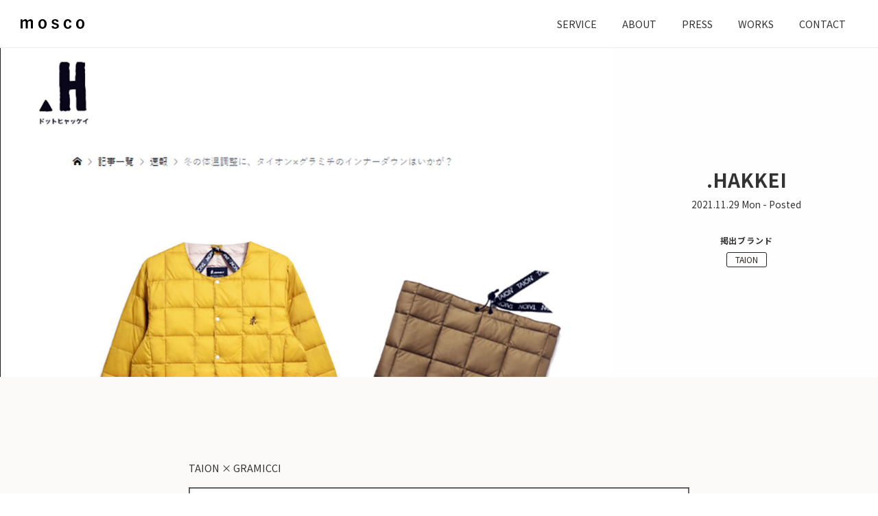

--- FILE ---
content_type: text/html; charset=UTF-8
request_url: https://mosco.tokyo/news/hakkei/
body_size: 12387
content:
<!doctype html>
<html lang="ja">
<head>
<!-- Basic Page Needs
  ================================================== -->
<meta charset="UTF-8" />
<meta name="viewport" content="width=device-width">

<title>.HAKKEI - mosco</title>

<link rel="stylesheet" type="text/css" media="all" href="https://mosco.tokyo/wp-content/themes/mosco/css/bootstrap-reboot.min.css" />
<link rel="stylesheet" type="text/css" media="all" href="https://mosco.tokyo/wp-content/themes/mosco/css/bootstrap-grid.min.css" />
<link rel="stylesheet" href="https://unpkg.com/swiper/swiper-bundle.min.css" />
<link rel="stylesheet" type="text/css" media="all" href="https://mosco.tokyo/wp-content/themes/mosco/css/content.css?1687961474" />


<!--<link rel="preconnect" href="https://fonts.gstatic.com">
<link rel='subresource' href="https://fonts.googleapis.com/css2?family=Noto+Sans+JP:wght@400;700&display=swap" rel="stylesheet">-->

<link rel="apple-touch-icon" sizes="57x57" href="https://mosco.tokyo/wp-content/themes/mosco/img/common/favicon/apple-icon-57x57.png">
<link rel="apple-touch-icon" sizes="60x60" href="https://mosco.tokyo/wp-content/themes/mosco/img/common/favicon/apple-icon-60x60.png">
<link rel="apple-touch-icon" sizes="72x72" href="https://mosco.tokyo/wp-content/themes/mosco/img/common/favicon/apple-icon-72x72.png">
<link rel="apple-touch-icon" sizes="76x76" href="https://mosco.tokyo/wp-content/themes/mosco/img/common/favicon/apple-icon-76x76.png">
<link rel="apple-touch-icon" sizes="114x114" href="https://mosco.tokyo/wp-content/themes/mosco/img/common/favicon/apple-icon-114x114.png">
<link rel="apple-touch-icon" sizes="120x120" href="https://mosco.tokyo/wp-content/themes/mosco/img/common/favicon/apple-icon-120x120.png">
<link rel="apple-touch-icon" sizes="144x144" href="https://mosco.tokyo/wp-content/themes/mosco/img/common/favicon/apple-icon-144x144.png">
<link rel="apple-touch-icon" sizes="152x152" href="https://mosco.tokyo/wp-content/themes/mosco/img/common/favicon/apple-icon-152x152.png">
<link rel="apple-touch-icon" sizes="180x180" href="https://mosco.tokyo/wp-content/themes/mosco/img/common/favicon/apple-icon-180x180.png">
<link rel="icon" type="image/png" sizes="192x192"  href="https://mosco.tokyo/wp-content/themes/mosco/img/common/favicon/android-icon-192x192.png">
<link rel="icon" type="image/png" sizes="32x32" href="https://mosco.tokyo/wp-content/themes/mosco/img/common/favicon/favicon-32x32.png">
<link rel="icon" type="image/png" sizes="96x96" href="https://mosco.tokyo/wp-content/themes/mosco/img/common/favicon/favicon-96x96.png">
<link rel="icon" type="image/png" sizes="16x16" href="https://mosco.tokyo/wp-content/themes/mosco/img/common/favicon/favicon-16x16.png">
<link rel="manifest" href="https://mosco.tokyo/wp-content/themes/mosco/img/common/favicon/manifest.json">
<meta name="msapplication-TileColor" content="#ffffff">
<meta name="msapplication-TileImage" content="https://mosco.tokyo/wp-content/themes/mosco/img/common/favicon/ms-icon-144x144.png">
<meta name="theme-color" content="#ffffff">

<link rel="canonical" href="https://mosco.tokyo">

<meta name='robots' content='index, follow, max-image-preview:large, max-snippet:-1, max-video-preview:-1' />

	<!-- This site is optimized with the Yoast SEO plugin v21.8.1 - https://yoast.com/wordpress/plugins/seo/ -->
	<link rel="canonical" href="https://mosco.tokyo/news/hakkei/" />
	<meta property="og:locale" content="ja_JP" />
	<meta property="og:type" content="article" />
	<meta property="og:title" content=".HAKKEI - mosco" />
	<meta property="og:description" content="TAION × GRAMICCI" />
	<meta property="og:url" content="https://mosco.tokyo/news/hakkei/" />
	<meta property="og:site_name" content="mosco" />
	<meta property="article:published_time" content="2021-11-29T07:37:00+00:00" />
	<meta property="article:modified_time" content="2022-06-14T07:39:47+00:00" />
	<meta property="og:image" content="https://mosco.tokyo/wp-content/uploads/2022/06/1129_.hyakkei_0-e1655192381758.jpg" />
	<meta property="og:image:width" content="1179" />
	<meta property="og:image:height" content="764" />
	<meta property="og:image:type" content="image/jpeg" />
	<meta name="author" content="Hara" />
	<meta name="twitter:card" content="summary_large_image" />
	<script type="application/ld+json" class="yoast-schema-graph">{"@context":"https://schema.org","@graph":[{"@type":"WebPage","@id":"https://mosco.tokyo/news/hakkei/","url":"https://mosco.tokyo/news/hakkei/","name":".HAKKEI - mosco","isPartOf":{"@id":"https://mosco.tokyo/#website"},"primaryImageOfPage":{"@id":"https://mosco.tokyo/news/hakkei/#primaryimage"},"image":{"@id":"https://mosco.tokyo/news/hakkei/#primaryimage"},"thumbnailUrl":"https://mosco.tokyo/wp-content/uploads/2022/06/1129_.hyakkei_0-e1655192381758.jpg","datePublished":"2021-11-29T07:37:00+00:00","dateModified":"2022-06-14T07:39:47+00:00","author":{"@id":"https://mosco.tokyo/#/schema/person/d00202e7f8e044b9cb373e38ff4e6848"},"breadcrumb":{"@id":"https://mosco.tokyo/news/hakkei/#breadcrumb"},"inLanguage":"ja","potentialAction":[{"@type":"ReadAction","target":["https://mosco.tokyo/news/hakkei/"]}]},{"@type":"ImageObject","inLanguage":"ja","@id":"https://mosco.tokyo/news/hakkei/#primaryimage","url":"https://mosco.tokyo/wp-content/uploads/2022/06/1129_.hyakkei_0-e1655192381758.jpg","contentUrl":"https://mosco.tokyo/wp-content/uploads/2022/06/1129_.hyakkei_0-e1655192381758.jpg","width":1179,"height":764},{"@type":"BreadcrumbList","@id":"https://mosco.tokyo/news/hakkei/#breadcrumb","itemListElement":[{"@type":"ListItem","position":1,"name":"ホーム","item":"https://mosco.tokyo/"},{"@type":"ListItem","position":2,"name":".HAKKEI"}]},{"@type":"WebSite","@id":"https://mosco.tokyo/#website","url":"https://mosco.tokyo/","name":"mosco","description":"Tailoring your brand and business","potentialAction":[{"@type":"SearchAction","target":{"@type":"EntryPoint","urlTemplate":"https://mosco.tokyo/?s={search_term_string}"},"query-input":"required name=search_term_string"}],"inLanguage":"ja"},{"@type":"Person","@id":"https://mosco.tokyo/#/schema/person/d00202e7f8e044b9cb373e38ff4e6848","name":"Hara","image":{"@type":"ImageObject","inLanguage":"ja","@id":"https://mosco.tokyo/#/schema/person/image/","url":"https://secure.gravatar.com/avatar/b3bdff00820c7a6e993672ee8656cf5f?s=96&d=mm&r=g","contentUrl":"https://secure.gravatar.com/avatar/b3bdff00820c7a6e993672ee8656cf5f?s=96&d=mm&r=g","caption":"Hara"},"url":"https://mosco.tokyo/author/mosco/"}]}</script>
	<!-- / Yoast SEO plugin. -->


<script type="text/javascript">
window._wpemojiSettings = {"baseUrl":"https:\/\/s.w.org\/images\/core\/emoji\/14.0.0\/72x72\/","ext":".png","svgUrl":"https:\/\/s.w.org\/images\/core\/emoji\/14.0.0\/svg\/","svgExt":".svg","source":{"concatemoji":"https:\/\/mosco.tokyo\/wp-includes\/js\/wp-emoji-release.min.js?ver=6.2.8"}};
/*! This file is auto-generated */
!function(e,a,t){var n,r,o,i=a.createElement("canvas"),p=i.getContext&&i.getContext("2d");function s(e,t){p.clearRect(0,0,i.width,i.height),p.fillText(e,0,0);e=i.toDataURL();return p.clearRect(0,0,i.width,i.height),p.fillText(t,0,0),e===i.toDataURL()}function c(e){var t=a.createElement("script");t.src=e,t.defer=t.type="text/javascript",a.getElementsByTagName("head")[0].appendChild(t)}for(o=Array("flag","emoji"),t.supports={everything:!0,everythingExceptFlag:!0},r=0;r<o.length;r++)t.supports[o[r]]=function(e){if(p&&p.fillText)switch(p.textBaseline="top",p.font="600 32px Arial",e){case"flag":return s("\ud83c\udff3\ufe0f\u200d\u26a7\ufe0f","\ud83c\udff3\ufe0f\u200b\u26a7\ufe0f")?!1:!s("\ud83c\uddfa\ud83c\uddf3","\ud83c\uddfa\u200b\ud83c\uddf3")&&!s("\ud83c\udff4\udb40\udc67\udb40\udc62\udb40\udc65\udb40\udc6e\udb40\udc67\udb40\udc7f","\ud83c\udff4\u200b\udb40\udc67\u200b\udb40\udc62\u200b\udb40\udc65\u200b\udb40\udc6e\u200b\udb40\udc67\u200b\udb40\udc7f");case"emoji":return!s("\ud83e\udef1\ud83c\udffb\u200d\ud83e\udef2\ud83c\udfff","\ud83e\udef1\ud83c\udffb\u200b\ud83e\udef2\ud83c\udfff")}return!1}(o[r]),t.supports.everything=t.supports.everything&&t.supports[o[r]],"flag"!==o[r]&&(t.supports.everythingExceptFlag=t.supports.everythingExceptFlag&&t.supports[o[r]]);t.supports.everythingExceptFlag=t.supports.everythingExceptFlag&&!t.supports.flag,t.DOMReady=!1,t.readyCallback=function(){t.DOMReady=!0},t.supports.everything||(n=function(){t.readyCallback()},a.addEventListener?(a.addEventListener("DOMContentLoaded",n,!1),e.addEventListener("load",n,!1)):(e.attachEvent("onload",n),a.attachEvent("onreadystatechange",function(){"complete"===a.readyState&&t.readyCallback()})),(e=t.source||{}).concatemoji?c(e.concatemoji):e.wpemoji&&e.twemoji&&(c(e.twemoji),c(e.wpemoji)))}(window,document,window._wpemojiSettings);
</script>
<style type="text/css">
img.wp-smiley,
img.emoji {
	display: inline !important;
	border: none !important;
	box-shadow: none !important;
	height: 1em !important;
	width: 1em !important;
	margin: 0 0.07em !important;
	vertical-align: -0.1em !important;
	background: none !important;
	padding: 0 !important;
}
</style>
	<link rel='stylesheet' id='wp-block-library-css' href='https://mosco.tokyo/wp-includes/css/dist/block-library/style.min.css?ver=6.2.8' type='text/css' media='all' />
<link rel='stylesheet' id='wc-blocks-vendors-style-css' href='https://mosco.tokyo/wp-content/plugins/woocommerce/packages/woocommerce-blocks/build/wc-blocks-vendors-style.css?ver=9.8.4' type='text/css' media='all' />
<link rel='stylesheet' id='wc-blocks-style-css' href='https://mosco.tokyo/wp-content/plugins/woocommerce/packages/woocommerce-blocks/build/wc-blocks-style.css?ver=9.8.4' type='text/css' media='all' />
<link rel='stylesheet' id='classic-theme-styles-css' href='https://mosco.tokyo/wp-includes/css/classic-themes.min.css?ver=6.2.8' type='text/css' media='all' />
<style id='global-styles-inline-css' type='text/css'>
body{--wp--preset--color--black: #000000;--wp--preset--color--cyan-bluish-gray: #abb8c3;--wp--preset--color--white: #ffffff;--wp--preset--color--pale-pink: #f78da7;--wp--preset--color--vivid-red: #cf2e2e;--wp--preset--color--luminous-vivid-orange: #ff6900;--wp--preset--color--luminous-vivid-amber: #fcb900;--wp--preset--color--light-green-cyan: #7bdcb5;--wp--preset--color--vivid-green-cyan: #00d084;--wp--preset--color--pale-cyan-blue: #8ed1fc;--wp--preset--color--vivid-cyan-blue: #0693e3;--wp--preset--color--vivid-purple: #9b51e0;--wp--preset--gradient--vivid-cyan-blue-to-vivid-purple: linear-gradient(135deg,rgba(6,147,227,1) 0%,rgb(155,81,224) 100%);--wp--preset--gradient--light-green-cyan-to-vivid-green-cyan: linear-gradient(135deg,rgb(122,220,180) 0%,rgb(0,208,130) 100%);--wp--preset--gradient--luminous-vivid-amber-to-luminous-vivid-orange: linear-gradient(135deg,rgba(252,185,0,1) 0%,rgba(255,105,0,1) 100%);--wp--preset--gradient--luminous-vivid-orange-to-vivid-red: linear-gradient(135deg,rgba(255,105,0,1) 0%,rgb(207,46,46) 100%);--wp--preset--gradient--very-light-gray-to-cyan-bluish-gray: linear-gradient(135deg,rgb(238,238,238) 0%,rgb(169,184,195) 100%);--wp--preset--gradient--cool-to-warm-spectrum: linear-gradient(135deg,rgb(74,234,220) 0%,rgb(151,120,209) 20%,rgb(207,42,186) 40%,rgb(238,44,130) 60%,rgb(251,105,98) 80%,rgb(254,248,76) 100%);--wp--preset--gradient--blush-light-purple: linear-gradient(135deg,rgb(255,206,236) 0%,rgb(152,150,240) 100%);--wp--preset--gradient--blush-bordeaux: linear-gradient(135deg,rgb(254,205,165) 0%,rgb(254,45,45) 50%,rgb(107,0,62) 100%);--wp--preset--gradient--luminous-dusk: linear-gradient(135deg,rgb(255,203,112) 0%,rgb(199,81,192) 50%,rgb(65,88,208) 100%);--wp--preset--gradient--pale-ocean: linear-gradient(135deg,rgb(255,245,203) 0%,rgb(182,227,212) 50%,rgb(51,167,181) 100%);--wp--preset--gradient--electric-grass: linear-gradient(135deg,rgb(202,248,128) 0%,rgb(113,206,126) 100%);--wp--preset--gradient--midnight: linear-gradient(135deg,rgb(2,3,129) 0%,rgb(40,116,252) 100%);--wp--preset--duotone--dark-grayscale: url('#wp-duotone-dark-grayscale');--wp--preset--duotone--grayscale: url('#wp-duotone-grayscale');--wp--preset--duotone--purple-yellow: url('#wp-duotone-purple-yellow');--wp--preset--duotone--blue-red: url('#wp-duotone-blue-red');--wp--preset--duotone--midnight: url('#wp-duotone-midnight');--wp--preset--duotone--magenta-yellow: url('#wp-duotone-magenta-yellow');--wp--preset--duotone--purple-green: url('#wp-duotone-purple-green');--wp--preset--duotone--blue-orange: url('#wp-duotone-blue-orange');--wp--preset--font-size--small: 13px;--wp--preset--font-size--medium: 20px;--wp--preset--font-size--large: 36px;--wp--preset--font-size--x-large: 42px;--wp--preset--spacing--20: 0.44rem;--wp--preset--spacing--30: 0.67rem;--wp--preset--spacing--40: 1rem;--wp--preset--spacing--50: 1.5rem;--wp--preset--spacing--60: 2.25rem;--wp--preset--spacing--70: 3.38rem;--wp--preset--spacing--80: 5.06rem;--wp--preset--shadow--natural: 6px 6px 9px rgba(0, 0, 0, 0.2);--wp--preset--shadow--deep: 12px 12px 50px rgba(0, 0, 0, 0.4);--wp--preset--shadow--sharp: 6px 6px 0px rgba(0, 0, 0, 0.2);--wp--preset--shadow--outlined: 6px 6px 0px -3px rgba(255, 255, 255, 1), 6px 6px rgba(0, 0, 0, 1);--wp--preset--shadow--crisp: 6px 6px 0px rgba(0, 0, 0, 1);}:where(.is-layout-flex){gap: 0.5em;}body .is-layout-flow > .alignleft{float: left;margin-inline-start: 0;margin-inline-end: 2em;}body .is-layout-flow > .alignright{float: right;margin-inline-start: 2em;margin-inline-end: 0;}body .is-layout-flow > .aligncenter{margin-left: auto !important;margin-right: auto !important;}body .is-layout-constrained > .alignleft{float: left;margin-inline-start: 0;margin-inline-end: 2em;}body .is-layout-constrained > .alignright{float: right;margin-inline-start: 2em;margin-inline-end: 0;}body .is-layout-constrained > .aligncenter{margin-left: auto !important;margin-right: auto !important;}body .is-layout-constrained > :where(:not(.alignleft):not(.alignright):not(.alignfull)){max-width: var(--wp--style--global--content-size);margin-left: auto !important;margin-right: auto !important;}body .is-layout-constrained > .alignwide{max-width: var(--wp--style--global--wide-size);}body .is-layout-flex{display: flex;}body .is-layout-flex{flex-wrap: wrap;align-items: center;}body .is-layout-flex > *{margin: 0;}:where(.wp-block-columns.is-layout-flex){gap: 2em;}.has-black-color{color: var(--wp--preset--color--black) !important;}.has-cyan-bluish-gray-color{color: var(--wp--preset--color--cyan-bluish-gray) !important;}.has-white-color{color: var(--wp--preset--color--white) !important;}.has-pale-pink-color{color: var(--wp--preset--color--pale-pink) !important;}.has-vivid-red-color{color: var(--wp--preset--color--vivid-red) !important;}.has-luminous-vivid-orange-color{color: var(--wp--preset--color--luminous-vivid-orange) !important;}.has-luminous-vivid-amber-color{color: var(--wp--preset--color--luminous-vivid-amber) !important;}.has-light-green-cyan-color{color: var(--wp--preset--color--light-green-cyan) !important;}.has-vivid-green-cyan-color{color: var(--wp--preset--color--vivid-green-cyan) !important;}.has-pale-cyan-blue-color{color: var(--wp--preset--color--pale-cyan-blue) !important;}.has-vivid-cyan-blue-color{color: var(--wp--preset--color--vivid-cyan-blue) !important;}.has-vivid-purple-color{color: var(--wp--preset--color--vivid-purple) !important;}.has-black-background-color{background-color: var(--wp--preset--color--black) !important;}.has-cyan-bluish-gray-background-color{background-color: var(--wp--preset--color--cyan-bluish-gray) !important;}.has-white-background-color{background-color: var(--wp--preset--color--white) !important;}.has-pale-pink-background-color{background-color: var(--wp--preset--color--pale-pink) !important;}.has-vivid-red-background-color{background-color: var(--wp--preset--color--vivid-red) !important;}.has-luminous-vivid-orange-background-color{background-color: var(--wp--preset--color--luminous-vivid-orange) !important;}.has-luminous-vivid-amber-background-color{background-color: var(--wp--preset--color--luminous-vivid-amber) !important;}.has-light-green-cyan-background-color{background-color: var(--wp--preset--color--light-green-cyan) !important;}.has-vivid-green-cyan-background-color{background-color: var(--wp--preset--color--vivid-green-cyan) !important;}.has-pale-cyan-blue-background-color{background-color: var(--wp--preset--color--pale-cyan-blue) !important;}.has-vivid-cyan-blue-background-color{background-color: var(--wp--preset--color--vivid-cyan-blue) !important;}.has-vivid-purple-background-color{background-color: var(--wp--preset--color--vivid-purple) !important;}.has-black-border-color{border-color: var(--wp--preset--color--black) !important;}.has-cyan-bluish-gray-border-color{border-color: var(--wp--preset--color--cyan-bluish-gray) !important;}.has-white-border-color{border-color: var(--wp--preset--color--white) !important;}.has-pale-pink-border-color{border-color: var(--wp--preset--color--pale-pink) !important;}.has-vivid-red-border-color{border-color: var(--wp--preset--color--vivid-red) !important;}.has-luminous-vivid-orange-border-color{border-color: var(--wp--preset--color--luminous-vivid-orange) !important;}.has-luminous-vivid-amber-border-color{border-color: var(--wp--preset--color--luminous-vivid-amber) !important;}.has-light-green-cyan-border-color{border-color: var(--wp--preset--color--light-green-cyan) !important;}.has-vivid-green-cyan-border-color{border-color: var(--wp--preset--color--vivid-green-cyan) !important;}.has-pale-cyan-blue-border-color{border-color: var(--wp--preset--color--pale-cyan-blue) !important;}.has-vivid-cyan-blue-border-color{border-color: var(--wp--preset--color--vivid-cyan-blue) !important;}.has-vivid-purple-border-color{border-color: var(--wp--preset--color--vivid-purple) !important;}.has-vivid-cyan-blue-to-vivid-purple-gradient-background{background: var(--wp--preset--gradient--vivid-cyan-blue-to-vivid-purple) !important;}.has-light-green-cyan-to-vivid-green-cyan-gradient-background{background: var(--wp--preset--gradient--light-green-cyan-to-vivid-green-cyan) !important;}.has-luminous-vivid-amber-to-luminous-vivid-orange-gradient-background{background: var(--wp--preset--gradient--luminous-vivid-amber-to-luminous-vivid-orange) !important;}.has-luminous-vivid-orange-to-vivid-red-gradient-background{background: var(--wp--preset--gradient--luminous-vivid-orange-to-vivid-red) !important;}.has-very-light-gray-to-cyan-bluish-gray-gradient-background{background: var(--wp--preset--gradient--very-light-gray-to-cyan-bluish-gray) !important;}.has-cool-to-warm-spectrum-gradient-background{background: var(--wp--preset--gradient--cool-to-warm-spectrum) !important;}.has-blush-light-purple-gradient-background{background: var(--wp--preset--gradient--blush-light-purple) !important;}.has-blush-bordeaux-gradient-background{background: var(--wp--preset--gradient--blush-bordeaux) !important;}.has-luminous-dusk-gradient-background{background: var(--wp--preset--gradient--luminous-dusk) !important;}.has-pale-ocean-gradient-background{background: var(--wp--preset--gradient--pale-ocean) !important;}.has-electric-grass-gradient-background{background: var(--wp--preset--gradient--electric-grass) !important;}.has-midnight-gradient-background{background: var(--wp--preset--gradient--midnight) !important;}.has-small-font-size{font-size: var(--wp--preset--font-size--small) !important;}.has-medium-font-size{font-size: var(--wp--preset--font-size--medium) !important;}.has-large-font-size{font-size: var(--wp--preset--font-size--large) !important;}.has-x-large-font-size{font-size: var(--wp--preset--font-size--x-large) !important;}
.wp-block-navigation a:where(:not(.wp-element-button)){color: inherit;}
:where(.wp-block-columns.is-layout-flex){gap: 2em;}
.wp-block-pullquote{font-size: 1.5em;line-height: 1.6;}
</style>
<link rel='stylesheet' id='contact-form-7-css' href='https://mosco.tokyo/wp-content/plugins/contact-form-7/includes/css/styles.css?ver=5.8.7' type='text/css' media='all' />
<link rel='stylesheet' id='woocommerce-layout-css' href='https://mosco.tokyo/wp-content/plugins/woocommerce/assets/css/woocommerce-layout.css?ver=7.6.0' type='text/css' media='all' />
<link rel='stylesheet' id='woocommerce-smallscreen-css' href='https://mosco.tokyo/wp-content/plugins/woocommerce/assets/css/woocommerce-smallscreen.css?ver=7.6.0' type='text/css' media='only screen and (max-width: 768px)' />
<link rel='stylesheet' id='woocommerce-general-css' href='https://mosco.tokyo/wp-content/plugins/woocommerce/assets/css/woocommerce.css?ver=7.6.0' type='text/css' media='all' />
<style id='woocommerce-inline-inline-css' type='text/css'>
.woocommerce form .form-row .required { visibility: visible; }
</style>
<link rel='stylesheet' id='brands-styles-css' href='https://mosco.tokyo/wp-content/plugins/woocommerce-brands/assets/css/style.css?ver=1.6.21' type='text/css' media='all' />
<link rel='stylesheet' id='search-filter-plugin-styles-css' href='https://mosco.tokyo/wp-content/plugins/search-filter-pro/public/assets/css/search-filter.min.css?ver=2.5.14' type='text/css' media='all' />
<link rel='stylesheet' id='ligature-symbols-css' href='https://mosco.tokyo/wp-content/plugins/gianism/assets/css/lsf.css?ver=2.11' type='text/css' media='all' />
<link rel='stylesheet' id='gianism-css' href='https://mosco.tokyo/wp-content/plugins/gianism/assets/css/gianism-style.css?ver=5.3.0' type='text/css' media='all' />
<link rel='stylesheet' id='slb_core-css' href='https://mosco.tokyo/wp-content/plugins/simple-lightbox/client/css/app.css?ver=2.9.3' type='text/css' media='all' />
<script type='text/javascript' src='https://mosco.tokyo/wp-includes/js/jquery/jquery.min.js?ver=3.6.4' id='jquery-core-js'></script>
<script type='text/javascript' src='https://mosco.tokyo/wp-includes/js/jquery/jquery-migrate.min.js?ver=3.4.0' id='jquery-migrate-js'></script>
<script type='text/javascript' id='search-filter-plugin-build-js-extra'>
/* <![CDATA[ */
var SF_LDATA = {"ajax_url":"https:\/\/mosco.tokyo\/wp-admin\/admin-ajax.php","home_url":"https:\/\/mosco.tokyo\/","extensions":[]};
/* ]]> */
</script>
<script type='text/javascript' src='https://mosco.tokyo/wp-content/plugins/search-filter-pro/public/assets/js/search-filter-build.min.js?ver=2.5.14' id='search-filter-plugin-build-js'></script>
<script type='text/javascript' src='https://mosco.tokyo/wp-content/plugins/search-filter-pro/public/assets/js/chosen.jquery.min.js?ver=2.5.14' id='search-filter-plugin-chosen-js'></script>
<link rel="canonical" href="https://mosco.tokyo/news/hakkei/" />
	<noscript><style>.woocommerce-product-gallery{ opacity: 1 !important; }</style></noscript>
	

<!-- Global site tag (gtag.js) - Google Analytics -->
<script async src="https://www.googletagmanager.com/gtag/js?id=G-55ZJJZZVBK"></script>
<script>
  window.dataLayer = window.dataLayer || [];
  function gtag(){dataLayer.push(arguments);}
  gtag('js', new Date());
  gtag('config', 'G-55ZJJZZVBK');
</script>
</head>
<body class="post-template-default single single-post postid-13634 single-format-standard theme-mosco woocommerce-no-js user-id-0 post-hakkei">


<header class="main solid">
  <nav>
	  <div class="menu-trigger">
  <span></span>
  <span></span>
  <span></span>
</div>
<a class="logo" href="https://mosco.tokyo">

<svg class="symbol_svg" version="1.1" xmlns="http://www.w3.org/2000/svg" xmlns:xlink="http://www.w3.org/1999/xlink" x="0px" y="0px" viewBox="0 0 100 15.034" >
  <g id="Group_1">
    <path id="Path_1" class="st0" d="M3.069,2.848c0.865-1.694,2.586-2.781,4.487-2.834c1.735-0.111,3.269,1.117,3.542,2.834
      c0.926-1.637,2.61-2.7,4.486-2.834c2.361,0,3.896,1.535,3.896,4.25v10.271h-3.306V5.209c0-1.653-0.709-2.361-2.007-2.361
      c-1.347,0.174-2.484,1.084-2.948,2.361v9.327H8.028V5.209c0-1.653-0.591-2.361-1.771-2.361c-1.366,0.196-2.53,1.091-3.069,2.361
      v9.327H0V0.368h3.069V2.848z"/>
    <path id="Path_2" class="st0" d="M40.849,7.453c0,4.605-2.598,7.556-6.494,7.556s-6.493-2.835-6.493-7.438
      s2.598-7.556,6.494-7.556s6.494,2.834,6.494,7.438 M31.287,7.453c0,3.305,0.948,5.076,3.069,5.076s3.069-1.771,3.069-5.076
      s-0.948-5.076-3.069-5.076C32.349,2.377,31.287,4.148,31.287,7.453"/>
    <path id="Path_3" class="st0" d="M56.67,4.501c-0.151-1.309-1.28-2.284-2.598-2.243c-1.415,0-2.243,0.709-2.243,1.535
      c0,1.062,0.472,1.535,2.599,2.125l1.18,0.354c3.304,0.826,4.367,2.006,4.367,4.368c0,2.598-1.889,4.368-5.785,4.368
      c-3.069,0-5.076-1.062-5.903-3.542l3.069-1.062c0.289,1.393,1.526,2.384,2.948,2.361c1.895,0,2.598-0.827,2.598-1.889
      c0-1.18-0.472-1.535-2.716-2.125l-1.18-0.354c-3.069-0.827-4.132-2.007-4.132-4.368c0.003-2.243,1.892-4.014,5.316-4.014
      c2.948,0,4.844,1.298,5.55,3.66L56.67,4.501z"/>
    <path id="Path_4" class="st0" d="M76.622,5.327c-0.354-2.007-1.18-2.834-2.481-2.834c-2.124,0-3.186,1.771-3.186,5.075
      s1.064,5.082,3.187,5.082c1.536,0,2.361-1.062,2.717-2.948l3.069,0.826c-0.537,2.781-3.079,4.714-5.903,4.488
      c-4.015,0-6.494-2.834-6.494-7.439s2.478-7.562,6.494-7.562c2.834-0.207,5.351,1.797,5.785,4.605L76.622,5.327z"/>
    <path id="Path_5" class="st0" d="M99.999,7.453c0,4.605-2.598,7.556-6.494,7.556s-6.493-2.835-6.493-7.438
      s2.598-7.556,6.494-7.556S100,2.848,100,7.453 M90.554,7.453c0,3.305,0.948,5.076,3.069,5.076c2.122,0,3.069-1.771,3.069-5.076
      s-0.941-5.078-3.069-5.078s-3.069,1.771-3.069,5.076"/>
  </g>
</svg>

	  </a>
    <ul>
		<li> <a href="https://mosco.tokyo/service">SERVICE</a></li>
		<li> <a href="https://mosco.tokyo/about">ABOUT</a></li>
    <li> <a href="https://mosco.tokyo/category/press">PRESS</a></li>
    <li> <a href="https://mosco.tokyo/category/works">WORKS</a></li>
		<li> <a href="https://mosco.tokyo/contact">CONTACT</a></li>
    </ul>
  </nav>
</header>

<main class="corporate">


<article class="article bg-lightgray">
	<section class="article-header" id="13634" >
					<div class="left" >
		<figure style="background:url(https://mosco.tokyo/wp-content/uploads/2022/06/1129_.hyakkei_0-e1655192381758.jpg) no-repeat; background-position:center center; background-size:cover;"></figure>
	</div>
	<div class="right">
				<div class="inner">
				<h1>.HAKKEI</h1>
				<div class="date">2021.11.29 Mon - Posted</div>
				<div class="meta">
					<div class="brands">掲出ブランド</div>
						<ul class="tag-list"><li><a href="https://mosco.tokyo/tag/taion/" rel="tag">TAION</a></ul>					</div>
			</div>
		</div>
</section>

<section class="container py-middle">
	<div class="row">
		<div class="col-12 col-md-8 offset-md-2">
			<div class="body">
			
<p>TAION × GRAMICCI</p>



<figure class="wp-block-image size-large"><a href="https://mosco.tokyo/wp-content/uploads/2022/06/1129_.hyakkei_0.jpg" data-slb-active="1" data-slb-asset="557223064" data-slb-internal="0" data-slb-group="13634"><img decoding="async" src="https://mosco.tokyo/wp-content/uploads/2022/06/1129_.hyakkei_0-918x1024.jpg" alt="" class="wp-image-13635"/></a><figcaption><a href="https://hyakkei.me/articles-17989/?fbclid=IwAR0hp6GtbGj-Wf6makTOH6ti5fhB13yd9BPGPOSQhAzd38gQK-Tr0D8mEvs">.HAKKEI</a></figcaption></figure>



<figure class="wp-block-image size-large"><a href="https://mosco.tokyo/wp-content/uploads/2022/06/1129_.hyakkei_1.jpg" data-slb-active="1" data-slb-asset="211771108" data-slb-internal="0" data-slb-group="13634"><img decoding="async" loading="lazy" width="491" height="1024" src="https://mosco.tokyo/wp-content/uploads/2022/06/1129_.hyakkei_1-491x1024.jpg" alt="" class="wp-image-13636"/></a><figcaption><a href="https://taion-wear.jp/pages/collaboration-gramicci">TAION × GRAMICCI【LIMITED EDITION】</a></figcaption></figure>
			</div>

		<div class="likes-tags-cats">
				<div class="tag_cats_info"><ul class="post-categories">
	<li><a href="https://mosco.tokyo/category/news/" rel="category tag">NEWS</a></li>
	<li><a href="https://mosco.tokyo/category/news/press/" rel="category tag">PRESS</a></li></ul></div>
		</div>
		<div class="pt-3 text-center">
			<div class="brands">掲出ブランド</div>
				<ul class="tag-list center"><li><a href="https://mosco.tokyo/tag/taion/" rel="tag">TAION</a></ul>		</div>
		</div>
	</div>
</section>

</article>

<section class="py-middle" id="article-list">
	<div class="container">
	<div class="row">
		<div class="col-12">
		<div class="sec_header">
			<h2 class="split2 animated">
			<span class="c-split-text">
				<span>P</span>
				<span>O</span>
				<span>P</span>
				<span>U</span>
				<span>L</span>
				<span>A</span>
				<span>R</span>
				<span>&nbsp;</span>
				<span>P</span>
				<span>O</span>
				<span>S</span>
				<span>T</span>
				<span>S</span>
			</span>
		</h2>
<div class="animated fadeInUp text-center">よく読まれている記事</div>
</div>
	</div>
	</div>
		<ul class="row">
		<li class="col-12 col-sm-6 col-md-4">
				<a href="https://mosco.tokyo/news/%e3%80%8ebegin%e3%80%8f3%e6%9c%88%e5%8f%b7-2/" class="no-decoration inner">
					<div class="photo">
						<div class="img-srcset">
													<img src="https://mosco.tokyo/wp-content/uploads/2026/01/『Begin』3月号-350x450.png " alt="『Begin』3月号">
											</div>
					</div>

				<div class="info">
					<div class="cat">NEWS</div>
					<div class="date">2026.01.16 Fri</div>
				<h3 class="title">『Begin』3月号</h3>
				<div class="readmore">READ MORE</div>
				</div>
				</a>
			</li>
			<li class="col-12 col-sm-6 col-md-4">
				<a href="https://mosco.tokyo/news/yamahack-7/" class="no-decoration inner">
					<div class="photo">
						<div class="img-srcset">
													<img src="https://mosco.tokyo/wp-content/uploads/2026/01/0-5-426x450.png " alt="YAMAHACK">
											</div>
					</div>

				<div class="info">
					<div class="cat">NEWS</div>
					<div class="date">2026.01.13 Tue</div>
				<h3 class="title">YAMAHACK</h3>
				<div class="readmore">READ MORE</div>
				</div>
				</a>
			</li>
			<li class="col-12 col-sm-6 col-md-4">
				<a href="https://mosco.tokyo/news/%e3%82%ad%e3%83%8a%e3%83%aa%e3%83%8e-8/" class="no-decoration inner">
					<div class="photo">
						<div class="img-srcset">
													<img src="https://mosco.tokyo/wp-content/uploads/2026/01/０-3-414x450.png " alt="キナリノ">
											</div>
					</div>

				<div class="info">
					<div class="cat">NEWS</div>
					<div class="date">2026.01.13 Tue</div>
				<h3 class="title">キナリノ</h3>
				<div class="readmore">READ MORE</div>
				</div>
				</a>
			</li>
			<li class="col-12 col-sm-6 col-md-4">
				<a href="https://mosco.tokyo/news/forza-style-10/" class="no-decoration inner">
					<div class="photo">
						<div class="img-srcset">
													<img src="https://mosco.tokyo/wp-content/uploads/2026/01/0-6-285x450.png " alt="FORZA STYLE">
											</div>
					</div>

				<div class="info">
					<div class="cat">NEWS</div>
					<div class="date">2026.01.10 Sat</div>
				<h3 class="title">FORZA STYLE</h3>
				<div class="readmore">READ MORE</div>
				</div>
				</a>
			</li>
			<li class="col-12 col-sm-6 col-md-4">
				<a href="https://mosco.tokyo/news/yamahack-6/" class="no-decoration inner">
					<div class="photo">
						<div class="img-srcset">
													<img src="https://mosco.tokyo/wp-content/uploads/2026/01/0-4-338x450.png " alt="MonoMax WEB">
											</div>
					</div>

				<div class="info">
					<div class="cat">NEWS</div>
					<div class="date">2026.01.10 Sat</div>
				<h3 class="title">MonoMax WEB</h3>
				<div class="readmore">READ MORE</div>
				</div>
				</a>
			</li>
			<li class="col-12 col-sm-6 col-md-4">
				<a href="https://mosco.tokyo/news/%e3%80%8efine-boys%e3%80%8f2%e6%9c%88%e5%8f%b7/" class="no-decoration inner">
					<div class="photo">
						<div class="img-srcset">
													<img src="https://mosco.tokyo/wp-content/uploads/2026/01/『FINE-BOYS』2月号-コピー-450x253.png " alt="『FINE BOYS』2月号">
											</div>
					</div>

				<div class="info">
					<div class="cat">NEWS</div>
					<div class="date">2026.01.08 Thu</div>
				<h3 class="title">『FINE BOYS』2月号</h3>
				<div class="readmore">READ MORE</div>
				</div>
				</a>
			</li>
				</ul>
	</div>
</section>


</main>


<footer>
<section class="container">
<div class="row top">
  <div class="col-12">
    <svg id="footer_logo" version="1.1" xmlns="http://www.w3.org/2000/svg" xmlns:xlink="http://www.w3.org/1999/xlink" x="0px" y="0px" viewBox="0 0 100 15.034" >
      <g id="Group_1">
        <path id="Path_1" class="st0" d="M3.069,2.848c0.865-1.694,2.586-2.781,4.487-2.834c1.735-0.111,3.269,1.117,3.542,2.834
          c0.926-1.637,2.61-2.7,4.486-2.834c2.361,0,3.896,1.535,3.896,4.25v10.271h-3.306V5.209c0-1.653-0.709-2.361-2.007-2.361
          c-1.347,0.174-2.484,1.084-2.948,2.361v9.327H8.028V5.209c0-1.653-0.591-2.361-1.771-2.361c-1.366,0.196-2.53,1.091-3.069,2.361
          v9.327H0V0.368h3.069V2.848z"/>
        <path id="Path_2" class="st0" d="M40.849,7.453c0,4.605-2.598,7.556-6.494,7.556s-6.493-2.835-6.493-7.438
          s2.598-7.556,6.494-7.556s6.494,2.834,6.494,7.438 M31.287,7.453c0,3.305,0.948,5.076,3.069,5.076s3.069-1.771,3.069-5.076
          s-0.948-5.076-3.069-5.076C32.349,2.377,31.287,4.148,31.287,7.453"/>
        <path id="Path_3" class="st0" d="M56.67,4.501c-0.151-1.309-1.28-2.284-2.598-2.243c-1.415,0-2.243,0.709-2.243,1.535
          c0,1.062,0.472,1.535,2.599,2.125l1.18,0.354c3.304,0.826,4.367,2.006,4.367,4.368c0,2.598-1.889,4.368-5.785,4.368
          c-3.069,0-5.076-1.062-5.903-3.542l3.069-1.062c0.289,1.393,1.526,2.384,2.948,2.361c1.895,0,2.598-0.827,2.598-1.889
          c0-1.18-0.472-1.535-2.716-2.125l-1.18-0.354c-3.069-0.827-4.132-2.007-4.132-4.368c0.003-2.243,1.892-4.014,5.316-4.014
          c2.948,0,4.844,1.298,5.55,3.66L56.67,4.501z"/>
        <path id="Path_4" class="st0" d="M76.622,5.327c-0.354-2.007-1.18-2.834-2.481-2.834c-2.124,0-3.186,1.771-3.186,5.075
          s1.064,5.082,3.187,5.082c1.536,0,2.361-1.062,2.717-2.948l3.069,0.826c-0.537,2.781-3.079,4.714-5.903,4.488
          c-4.015,0-6.494-2.834-6.494-7.439s2.478-7.562,6.494-7.562c2.834-0.207,5.351,1.797,5.785,4.605L76.622,5.327z"/>
        <path id="Path_5" class="st0" d="M99.999,7.453c0,4.605-2.598,7.556-6.494,7.556s-6.493-2.835-6.493-7.438
          s2.598-7.556,6.494-7.556S100,2.848,100,7.453 M90.554,7.453c0,3.305,0.948,5.076,3.069,5.076c2.122,0,3.069-1.771,3.069-5.076
          s-0.941-5.078-3.069-5.078s-3.069,1.771-3.069,5.076"/>
      </g>
    </svg>
  </div>
</div>

<div class="row">
    <div class="col-12 col-md-3 pb-5">
      <ul>
        <li class="pb-5"><h2 class="branch_name">HEAD OFFICE</h2>
〒150-0011<br>
東京都渋谷区東1-27-10 渋谷TYビル6F<br>
TEL | 03-6427-7631<br>
FAX | 03-6427-7632<br>
<div><a href="https://goo.gl/maps/9eqV385VPpq1SGMY9" rel="noreferrer"　target="_blank" class="hover_slide">GOOGLE MAP</a></div></li>
</li>
</li>
<li><h2 class="branch_name">PRESS ROOM</h2>
  〒150-0011<br>
  東京都渋谷区東2-23-7 ヤマダビル4F<br>
  TEL | 03-6427-7631<br>
<div><a href="https://goo.gl/maps/rpyDLg42HNef7Wa49" rel="noreferrer" target="_blank" class="hover_slide">GOOGLE MAP</a></div></li>
</li>
</ul>
</div>
<div class="col-12 col-md-3 offset-md-1 pb-5">
    <nav id="footer_nav">
    <dl>
      <dt><a href="https://mosco.tokyo/about">ABOUT</a></dt>
      <dd>
        <ul>
          <li><a href="https://mosco.tokyo/about/recruit">採用情報</a></li>
        </ul>
      </dd>

      <dt><a href="https://mosco.tokyo/service">SERVICE</a></dt>
      <dd>
        <ul>
          <li><a href="https://mosco.tokyo/service/for-brand">ブランドオーナーの方へ</a></li>
          <li><a href="https://mosco.tokyo/service/for-stylist">スタイリストの方へ</a></li>
          <li><a href="https://mosco.tokyo/service/line-rental">LINEで簡単レンタル</a></li>
        </ul>
      </dd>

      <dt><a href="https://mosco.tokyo/news">NEWS</a></dt>
      <dt><a href="https://mosco.tokyo/contact">CONTACT</a></dt>
    </dl>

  </nav>
</div>

<div class="col-12 col-md-5">
  <dl>
    <dt class="pb-1">BRANDS</dt>
    <dd>
  <ul class="footer-brands"><li><a href="https://mosco.tokyo/brand/bn3th/">BN3TH</a></li><li><a href="https://mosco.tokyo/brand/bodylander/">bodylander</a></li><li><a href="https://mosco.tokyo/brand/calm-ride/">CALM AND RIDE</a></li><li><a href="https://mosco.tokyo/brand/cartel-bikes/">Cartel Bikes</a></li><li><a href="https://mosco.tokyo/brand/chariandco/">CHARI&amp;CO</a></li><li><a href="https://mosco.tokyo/brand/cobmaster/">COBMASTER</a></li><li><a href="https://mosco.tokyo/brand/columbia/">Columbia</a></li><li><a href="https://mosco.tokyo/brand/commencement/">Commencement</a></li><li><a href="https://mosco.tokyo/brand/cwf/">CWF</a></li><li><a href="https://mosco.tokyo/brand/daiwa/">DAIWA</a></li><li><a href="https://mosco.tokyo/brand/electric/">ELECTRIC</a></li><li><a href="https://mosco.tokyo/brand/foxfire/">Foxfire</a></li><li><a href="https://mosco.tokyo/brand/gohemp/">GOHEMP</a></li><li><a href="https://mosco.tokyo/brand/goorin-bros/">GOORIN BROS．</a></li><li><a href="https://mosco.tokyo/brand/gowest/">GOWEST</a></li><li><a href="https://mosco.tokyo/brand/gripswany/">GRIPSWANY</a></li><li><a href="https://mosco.tokyo/brand/have-a-good-day/">have a good day</a></li><li><a href="https://mosco.tokyo/brand/houston/">HOUSTON</a></li><li><a href="https://mosco.tokyo/brand/hyper-japan/">HYPER Japan</a></li><li><a href="https://mosco.tokyo/brand/icepeak/">ICEPEAK</a></li><li><a href="https://mosco.tokyo/brand/macole/">MACOLE</a></li><li><a href="https://mosco.tokyo/brand/mishka/">MISHKA</a></li><li><a href="https://mosco.tokyo/brand/mosstents/">MOSSTENTS</a></li><li><a href="https://mosco.tokyo/brand/mountain-hardwear/">MOUNTAIN HARDWEAR</a></li><li><a href="https://mosco.tokyo/brand/muraco/">muraco</a></li><li><a href="https://mosco.tokyo/brand/nanga/">NANGA</a></li><li><a href="https://mosco.tokyo/brand/narrative-outdoor-supply/">Narrative outdoor supply</a></li><li><a href="https://mosco.tokyo/brand/odd-future-ofwgkta/">ODD FUTURE OFWGKTA</a></li><li><a href="https://mosco.tokyo/brand/peaks5/">PEAKS5</a></li><li><a href="https://mosco.tokyo/brand/poler/">POLER</a></li><li><a href="https://mosco.tokyo/brand/rig-footwear/">rig FOOTWEAR</a></li><li><a href="https://mosco.tokyo/brand/root_co/">ROOT CO.</a></li><li><a href="https://mosco.tokyo/brand/si/">Si</a></li><li><a href="https://mosco.tokyo/brand/straye/">STRAYE</a></li><li><a href="https://mosco.tokyo/brand/taion/">TAION</a></li><li><a href="https://mosco.tokyo/brand/taion_extra/">TAION EXTRA</a></li><li><a href="https://mosco.tokyo/brand/thrasher/">THRASHER</a></li><li><a href="https://mosco.tokyo/brand/toy-machine/">toy machine</a></li><li><a href="https://mosco.tokyo/brand/woods/">WOODS</a></li><li><a href="https://mosco.tokyo/brand/wpl/">WPL</a></li><li><a href="https://mosco.tokyo/brand/yuniverso/">YUNIVERSO</a></li><li><a href="https://mosco.tokyo/brand/zero-tex/">ZERO‐TEX</a></li><li><a href="https://mosco.tokyo/brand/zipdee/">ZipDee</a></li><li><a href="https://mosco.tokyo/brand/3zo/">サンゾー工務店</a></li></ul>    </dd>
  </dl>
</div>
</div>
<div class="row bottom">
  <div class="col-12">
    <div class="pryvacy-policy"><a href="https://mosco.tokyo/privacy-policy">Privacy Policy</a></div>
    <div id="copy_rights" class="">&copy; 2020 mosco All Rights Reserved.</div>

  </div>
</div>

</section>
</footer>



<script src="https://cdnjs.cloudflare.com/ajax/libs/lightbox2/2.11.3/js/lightbox.min.js"></script>
<link rel="stylesheet" href="https://cdnjs.cloudflare.com/ajax/libs/lightbox2/2.11.3/css/lightbox.css" integrity="sha512-Woz+DqWYJ51bpVk5Fv0yES/edIMXjj3Ynda+KWTIkGoynAMHrqTcDUQltbipuiaD5ymEo9520lyoVOo9jCQOCA==" crossorigin="anonymous" referrerpolicy="no-referrer" />



  <script type="text/javascript">
  // Lazy loading images
  document.addEventListener("DOMContentLoaded", function() {
  let lazyImages = [].slice.call(document.querySelectorAll("img.lazy"));
  let active = false;

  const lazyLoad = function() {
    if (active === false) {
      active = true;

      setTimeout(function() {
        lazyImages.forEach(function(lazyImage) {
          if ((lazyImage.getBoundingClientRect().top <= window.innerHeight && lazyImage.getBoundingClientRect().bottom >= 0) && getComputedStyle(lazyImage).display !== "none") {
            lazyImage.src = lazyImage.dataset.src;
            lazyImage.srcset = lazyImage.dataset.srcset;
            lazyImage.classList.remove("lazy");

            lazyImages = lazyImages.filter(function(image) {
              return image !== lazyImage;
            });

            if (lazyImages.length === 0) {
              document.removeEventListener("scroll", lazyLoad);
              window.removeEventListener("resize", lazyLoad);
              window.removeEventListener("orientationchange", lazyLoad);
            }
          }
        });

        active = false;
      }, 200);
    }
  };

  lazyLoad();

  document.addEventListener("scroll", lazyLoad);
  window.addEventListener("resize", lazyLoad);
  window.addEventListener("orientationchange", lazyLoad);
  });
  </script>



<script type="text/javascript" src="https://mosco.tokyo/wp-content/themes/mosco/js/myfunc.js?1686405110" />
</script>

<script>
window.WebFontConfig = {
  google: { families: ['Noto+Sans+JP:400,700'] },
  active: function() {
    sessionStorage.fonts = true;
  }
};

(function() {
  var wf = document.createElement('script');
  wf.src = 'https://ajax.googleapis.com/ajax/libs/webfont/1.6.26/webfont.js';
  wf.type = 'text/javascript';
  wf.async = 'true';
  var s = document.getElementsByTagName('script')[0];
  s.parentNode.insertBefore(wf, s);
})();
</script>


	<script type="text/javascript">
		(function () {
			var c = document.body.className;
			c = c.replace(/woocommerce-no-js/, 'woocommerce-js');
			document.body.className = c;
		})();
	</script>
	<script type='text/javascript' src='https://mosco.tokyo/wp-content/plugins/woocommerce/assets/js/jquery-blockui/jquery.blockUI.min.js?ver=2.7.0-wc.7.6.0' id='jquery-blockui-js'></script>
<script type='text/javascript' id='wc-add-to-cart-js-extra'>
/* <![CDATA[ */
var wc_add_to_cart_params = {"ajax_url":"\/wp-admin\/admin-ajax.php","wc_ajax_url":"\/?wc-ajax=%%endpoint%%","i18n_view_cart":"\u30ab\u30fc\u30c8\u3092\u8868\u793a","cart_url":"https:\/\/mosco.tokyo\/cart\/","is_cart":"","cart_redirect_after_add":"no"};
/* ]]> */
</script>
<script type='text/javascript' src='https://mosco.tokyo/wp-content/plugins/woocommerce/assets/js/frontend/add-to-cart.min.js?ver=7.6.0' id='wc-add-to-cart-js'></script>
<script type='text/javascript' src='https://mosco.tokyo/wp-content/plugins/gianism/assets/js/js.cookie.min.js?ver=3.0.4' id='js-cookie-js'></script>
<script type='text/javascript' id='woocommerce-js-extra'>
/* <![CDATA[ */
var woocommerce_params = {"ajax_url":"\/wp-admin\/admin-ajax.php","wc_ajax_url":"\/?wc-ajax=%%endpoint%%"};
/* ]]> */
</script>
<script type='text/javascript' src='https://mosco.tokyo/wp-content/plugins/woocommerce/assets/js/frontend/woocommerce.min.js?ver=7.6.0' id='woocommerce-js'></script>
<script type='text/javascript' id='wc-cart-fragments-js-extra'>
/* <![CDATA[ */
var wc_cart_fragments_params = {"ajax_url":"\/wp-admin\/admin-ajax.php","wc_ajax_url":"\/?wc-ajax=%%endpoint%%","cart_hash_key":"wc_cart_hash_527e41d8549368657ea75fa325052d82","fragment_name":"wc_fragments_527e41d8549368657ea75fa325052d82","request_timeout":"5000"};
/* ]]> */
</script>
<script type='text/javascript' src='https://mosco.tokyo/wp-content/plugins/woocommerce/assets/js/frontend/cart-fragments.min.js?ver=7.6.0' id='wc-cart-fragments-js'></script>
<script type='text/javascript' src='https://mosco.tokyo/wp-includes/js/jquery/ui/core.min.js?ver=1.13.2' id='jquery-ui-core-js'></script>
<script type='text/javascript' src='https://mosco.tokyo/wp-includes/js/jquery/ui/datepicker.min.js?ver=1.13.2' id='jquery-ui-datepicker-js'></script>
<script type='text/javascript' id='jquery-ui-datepicker-js-after'>
jQuery(function(jQuery){jQuery.datepicker.setDefaults({"closeText":"\u9589\u3058\u308b","currentText":"\u4eca\u65e5","monthNames":["1\u6708","2\u6708","3\u6708","4\u6708","5\u6708","6\u6708","7\u6708","8\u6708","9\u6708","10\u6708","11\u6708","12\u6708"],"monthNamesShort":["1\u6708","2\u6708","3\u6708","4\u6708","5\u6708","6\u6708","7\u6708","8\u6708","9\u6708","10\u6708","11\u6708","12\u6708"],"nextText":"\u6b21","prevText":"\u524d","dayNames":["\u65e5\u66dc\u65e5","\u6708\u66dc\u65e5","\u706b\u66dc\u65e5","\u6c34\u66dc\u65e5","\u6728\u66dc\u65e5","\u91d1\u66dc\u65e5","\u571f\u66dc\u65e5"],"dayNamesShort":["\u65e5","\u6708","\u706b","\u6c34","\u6728","\u91d1","\u571f"],"dayNamesMin":["\u65e5","\u6708","\u706b","\u6c34","\u6728","\u91d1","\u571f"],"dateFormat":"yy\u5e74mm\u6708d\u65e5","firstDay":1,"isRTL":false});});
</script>
<script type='text/javascript' src='https://mosco.tokyo/wp-includes/js/jquery/ui/effect.min.js?ver=1.13.2' id='jquery-effects-core-js'></script>
<script type='text/javascript' src='https://mosco.tokyo/wp-includes/js/jquery/ui/effect-highlight.min.js?ver=1.13.2' id='jquery-effects-highlight-js'></script>
<script type='text/javascript' id='gianism-notice-helper-js-extra'>
/* <![CDATA[ */
var GianismHelper = {"confirmLabel":"\u540c\u610f\u304c\u5fc5\u8981\u3067\u3059","btnConfirm":"\u78ba\u8a8d","btnCancel":"\u30ad\u30e3\u30f3\u30bb\u30eb"};
var Gianism = {"admin":""};
/* ]]> */
</script>
<script type='text/javascript' src='https://mosco.tokyo/wp-content/plugins/gianism/assets/js/public-notice.js?ver=5.3.0' id='gianism-notice-helper-js'></script>
<script type='text/javascript' src='https://mosco.tokyo/wp-content/plugins/simple-lightbox/client/js/prod/lib.core.js?ver=2.9.3' id='slb_core-js'></script>
<script type='text/javascript' src='https://mosco.tokyo/wp-content/plugins/simple-lightbox/client/js/prod/lib.view.js?ver=2.9.3' id='slb_view-js'></script>
<script type='text/javascript' src='https://mosco.tokyo/wp-content/plugins/simple-lightbox/themes/baseline/js/prod/client.js?ver=2.9.3' id='slb-asset-slb_baseline-base-js'></script>
<script type='text/javascript' src='https://mosco.tokyo/wp-content/plugins/simple-lightbox/themes/default/js/prod/client.js?ver=2.9.3' id='slb-asset-slb_default-base-js'></script>
<script type='text/javascript' src='https://mosco.tokyo/wp-content/plugins/simple-lightbox/template-tags/item/js/prod/tag.item.js?ver=2.9.3' id='slb-asset-item-base-js'></script>
<script type='text/javascript' src='https://mosco.tokyo/wp-content/plugins/simple-lightbox/template-tags/ui/js/prod/tag.ui.js?ver=2.9.3' id='slb-asset-ui-base-js'></script>
<script type='text/javascript' src='https://mosco.tokyo/wp-content/plugins/simple-lightbox/content-handlers/image/js/prod/handler.image.js?ver=2.9.3' id='slb-asset-image-base-js'></script>
<script type="text/javascript" id="slb_footer">/* <![CDATA[ */if ( !!window.jQuery ) {(function($){$(document).ready(function(){if ( !!window.SLB && SLB.has_child('View.init') ) { SLB.View.init({"ui_autofit":true,"ui_animate":false,"slideshow_autostart":false,"slideshow_duration":"3","group_loop":true,"ui_overlay_opacity":"0.8","ui_title_default":false,"theme_default":"slb_default","ui_labels":{"loading":"Loading","close":"Close","nav_next":"Next","nav_prev":"Previous","slideshow_start":"Start slideshow","slideshow_stop":"Stop slideshow","group_status":"Item %current% of %total%"}}); }
if ( !!window.SLB && SLB.has_child('View.assets') ) { {$.extend(SLB.View.assets, {"557223064":{"id":null,"type":"image","internal":true,"source":"https:\/\/mosco.tokyo\/wp-content\/uploads\/2022\/06\/1129_.hyakkei_0.jpg"},"211771108":{"id":13636,"type":"image","internal":true,"source":"https:\/\/mosco.tokyo\/wp-content\/uploads\/2022\/06\/1129_.hyakkei_1.jpg","title":"1129_.hyakkei_1","caption":"","description":""}});} }
/* THM */
if ( !!window.SLB && SLB.has_child('View.extend_theme') ) { SLB.View.extend_theme('slb_baseline',{"name":"\u30d9\u30fc\u30b9\u30e9\u30a4\u30f3","parent":"","styles":[{"handle":"base","uri":"https:\/\/mosco.tokyo\/wp-content\/plugins\/simple-lightbox\/themes\/baseline\/css\/style.css","deps":[]}],"layout_raw":"<div class=\"slb_container\"><div class=\"slb_content\">{{item.content}}<div class=\"slb_nav\"><span class=\"slb_prev\">{{ui.nav_prev}}<\/span><span class=\"slb_next\">{{ui.nav_next}}<\/span><\/div><div class=\"slb_controls\"><span class=\"slb_close\">{{ui.close}}<\/span><span class=\"slb_slideshow\">{{ui.slideshow_control}}<\/span><\/div><div class=\"slb_loading\">{{ui.loading}}<\/div><\/div><div class=\"slb_details\"><div class=\"inner\"><div class=\"slb_data\"><div class=\"slb_data_content\"><span class=\"slb_data_title\">{{item.title}}<\/span><span class=\"slb_group_status\">{{ui.group_status}}<\/span><div class=\"slb_data_desc\">{{item.description}}<\/div><\/div><\/div><div class=\"slb_nav\"><span class=\"slb_prev\">{{ui.nav_prev}}<\/span><span class=\"slb_next\">{{ui.nav_next}}<\/span><\/div><\/div><\/div><\/div>"}); }if ( !!window.SLB && SLB.has_child('View.extend_theme') ) { SLB.View.extend_theme('slb_default',{"name":"\u30c7\u30d5\u30a9\u30eb\u30c8 (\u30e9\u30a4\u30c8)","parent":"slb_baseline","styles":[{"handle":"base","uri":"https:\/\/mosco.tokyo\/wp-content\/plugins\/simple-lightbox\/themes\/default\/css\/style.css","deps":[]}]}); }})})(jQuery);}/* ]]> */</script>
<script type="text/javascript" id="slb_context">/* <![CDATA[ */if ( !!window.jQuery ) {(function($){$(document).ready(function(){if ( !!window.SLB ) { {$.extend(SLB, {"context":["public","user_guest"]});} }})})(jQuery);}/* ]]> */</script>
</body>
</html>


--- FILE ---
content_type: text/css
request_url: https://mosco.tokyo/wp-content/themes/mosco/css/content.css?1687961474
body_size: 15412
content:
@charset "utf-8";

/* -----------------------------------------------------------
OVERRIDE
----------------------------------------------------------- */
body{font-size:0.9rem;line-height: 1.75;color:#333; text-align: justify; font-family: 'Noto Sans CJK JP','Noto Sans JP', sans-serif;}
ul,li{list-style:none;padding:0; margin: 0;}
a{transition : all 300ms; text-decoration: none; color:#2e2a28;}
a:hover{text-decoration:none; color:#333;}
a.under{text-decoration:underline;}

/* -----------------------------------------------------------
COMMON
----------------------------------------------------------- */
.img-resp{width:100%; height: auto;}
.img-srcset{position:relative;overflow:hidden; height:100%;}
.img-srcset img{width:100%!important;height:100%!important; object-fit: cover!important;}
.no-decoration{text-decoration:none;}
.no-decoration:hover{text-decoration:none;}

/* -----------------------------------------------------------
Bootstrap additional
----------------------------------------------------------- */
.h-20 {  height: 20vh !important;}
.h-25 {  height: 25vh !important;}
.h-50 {  height: 50vh !important;}
.h-40 {  height: 40vh !important;}
.h-75 {  height: 75vh !important;}
.h-100 {  height: 100vh !important;}
.text-left {  text-align: left !important;}
.text-right {  text-align: right !important;}
.text-center {  text-align: center !important;}
.text-white{color:#fff !important;}

.bg-white{background: #FFF}
.bg-lightgray{background:#FBFAF9;}
.bg-rosepink{background: #eddbd3}
.bg-moss{background: #d7e2d9}
.py-small{padding-top:5rem;padding-bottom:5rem;}
.py-middle{padding-top:7.5rem;padding-bottom:7.5rem;}
.py-large{padding-top:10em;padding-bottom:10rem;}

/* -----------------------------------------------------------
HEADER & FOOTER
----------------------------------------------------------- */

header.main{position: fixed;top: 0;width: 100%; z-index:9999; height:70px;background-color:rgba(255,255,255,0);border-bottom: 1px solid rgba(0,0,0,0);transition : all 500ms;}
header.main nav{width: 100%; height: 70px; position: relative;}
header.main nav a.logo{ position: absolute;top:10px; left:20px; z-index: 10;padding: 10px;display:block;height:14px; width:180px; fill:#fff;}
header.main nav a.logo svg{height: 14px}
header.main nav ul{position:absolute; top:0; right:0; padding-right: 30px; display: block;height: 70px;}
header.main nav ul li{display:inline-block;height:70px;margin:0 7px; }
header.main nav ul li a{padding:10px;line-height: 70px;transition:all 500ms;color:#FFF;}
header.main nav ul li a:hover{text-decoration:none; color:#FFF;}

/* 通常モード */
header.main.solid{background-color:rgba(255,255,255,1);border-bottom: 1px solid #eee}
header.main.solid nav a.logo {fill:#000;}
header.main.solid nav ul li a{color:#333;}
header.main.solid nav ul li a:hover{color:#666;}

footer{  background:#415043; color:#FFF; font-size: 0.9rem; padding-top: 90px; padding-bottom: 20px;}
footer a{color:#FFF;}
footer a:hover{color:#eee;}
footer .top{height: 100px;}
#footer_logo {fill:#FFF; margin-top: 5px; height: 24px}
footer h2.branch_name{line-height: 1; margin-bottom: 10px; font-size: 1.1rem; padding-bottom: 0}

.hover_slide { position: relative; overflow: hidden; z-index: 1; border: 1px solid #fff; color:#fff; padding: 5px 10px; margin-top: 5px; display: block; text-align: center; width:100%; max-width: 270px;}
.hover_slide:hover { cursor: pointer; color:#eee;}

footer #footer_nav dt{}
footer #footer_nav dd {margin: 0 0 20px;}
footer #footer_nav dd ul li{position: relative;}
footer #footer_nav dd ul li::before{content: "- "; width: 10px;}
footer .footer-brands{column-count: 2}

footer .bottom {margin-top: 30px; text-align: right; font-size: 0.8rem;}

/* -----------------------------------------------------------
COMMON
----------------------------------------------------------- */
.line_slide_btn { position: relative; cursor: pointer; overflow: hidden; width:100%; max-width:270px; height: 45px; line-height: 45px; letter-spacing: 0.1rem; font-weight: bold;  text-align: center; margin: 0 auto; display: block; color:#2e2a28;}
.line_slide_btn.right{margin:0 0 0 auto;}
.line_slide_btn:after {content: "";position: absolute; right:20px;top:19px; display: block;width: 7px;height: 7px; border-top: solid 2px #1A3F64; border-right: solid 2px #1A3F64;-webkit-transform: rotate(45deg);transform: rotate(45deg); transition: all 0.8s cubic-bezier(0.4, 0, 0.2, 1);}
.line_slide_btn:hover{background: rgba(240,240,240,.3);}

.line_slide_btn.is-invaded > * > *:before,
.line_slide_btn.is-invaded > * > *:after {transform: translate3d(0, 0, 0);} /* 上下線 */
.line_slide_btn > * > *:before,
.line_slide_btn > * > *:after { content: ""; position: absolute; left: 0; z-index: 9; height: 1px; width: 100%; background-color:#2e2a28;transition: transform 0.8s cubic-bezier(0.4, 0, 0.2, 1); }
.line_slide_btn > * > *:before { top: 0; transform: translate3d(-105%, 0, 0);}
.line_slide_btn > * > *:after { bottom: 0; transform: translate3d(105%, 0, 0);}

.line_slide_btn.is-invaded > * > * > *:before,
.line_slide_btn.is-invaded > * > * > *:after {   transform: translate3d(0, 0, 0);}/* 左右線 */
.line_slide_btn > * > * > *:before,
.line_slide_btn > * > * > *:after { content: ""; position: absolute; top: 0; z-index: 9; height: 100%; width: 1px;background-color:#2e2a28;transition: transform 0.8s cubic-bezier(0.4, 0, 0.2, 1);  }
.line_slide_btn > * > * > *:before { left: 0; transform: translate3d(0, 105%, 0);}
.line_slide_btn > * > * > *:after { right: 0; transform: translate3d(0, -105%, 0);}

/* white */
.line_slide_btn.white{color:#FFF; background: rgba(255,255,255,0.1)}
.line_slide_btn.white:hover{background:rgba(255,255,255,0.2);}
.line_slide_btn.white:after {border-top: solid 2px #FFF; border-right: solid 2px #FFF;}
.line_slide_btn.white > * > *:before,
.line_slide_btn.white > * > *:after {  background-color:rgba(255,255,255,0.5);}
.line_slide_btn.white > * > * > *:before,
.line_slide_btn.white > * > * > *:after { background-color:rgba(255,255,255,0.5); }

/* セクションテキスト　アニメーション */
.c-split-text{display:-webkit-box;display:flex;flex-wrap:wrap;justify-content: center;}
.c-split-text>span{display:block;position:relative}
.split2 .c-split-text{overflow:hidden}
.split2 .c-split-text>span{-webkit-transform:translateY(100%);transform:translateY(100%)}
.split2.left .c-split-text{justify-content: left;}

.is-invaded.split2 .c-split-text>span:nth-child(1){-webkit-transform:translateY(0);transform:translateY(0);-webkit-transition:1s .035s cubic-bezier(.08,.92,.35,1);transition:1s .035s cubic-bezier(.08,.92,.35,1);will-change: transform;}
.is-invaded.split2 .c-split-text>span:nth-child(2){-webkit-transform:translateY(0);transform:translateY(0);-webkit-transition:1s .07s cubic-bezier(.08,.92,.35,1);transition:1s .07s cubic-bezier(.08,.92,.35,1);will-change: transform;}
.is-invaded.split2 .c-split-text>span:nth-child(3){-webkit-transform:translateY(0);transform:translateY(0);-webkit-transition:1s .105s cubic-bezier(.08,.92,.35,1);transition:1s .105s cubic-bezier(.08,.92,.35,1);will-change: transform;}
.is-invaded.split2 .c-split-text>span:nth-child(4){-webkit-transform:translateY(0);transform:translateY(0);-webkit-transition:1s .14s cubic-bezier(.08,.92,.35,1);transition:1s .14s cubic-bezier(.08,.92,.35,1);will-change: transform;}
.is-invaded.split2 .c-split-text>span:nth-child(5){-webkit-transform:translateY(0);transform:translateY(0);-webkit-transition:1s .175s cubic-bezier(.08,.92,.35,1);transition:1s .175s cubic-bezier(.08,.92,.35,1);will-change: transform;}
.is-invaded.split2 .c-split-text>span:nth-child(6){-webkit-transform:translateY(0);transform:translateY(0);-webkit-transition:1s .21s cubic-bezier(.08,.92,.35,1);transition:1s .21s cubic-bezier(.08,.92,.35,1);will-change: transform;}
.is-invaded.split2 .c-split-text>span:nth-child(7){-webkit-transform:translateY(0);transform:translateY(0);-webkit-transition:1s .245s cubic-bezier(.08,.92,.35,1);transition:1s .245s cubic-bezier(.08,.92,.35,1);will-change: transform;}
.is-invaded.split2 .c-split-text>span:nth-child(8){-webkit-transform:translateY(0);transform:translateY(0);-webkit-transition:1s .28s cubic-bezier(.08,.92,.35,1);transition:1s .28s cubic-bezier(.08,.92,.35,1);will-change: transform;}
.is-invaded.split2 .c-split-text>span:nth-child(9){-webkit-transform:translateY(0);transform:translateY(0);-webkit-transition:1s .315s cubic-bezier(.08,.92,.35,1);transition:1s .315s cubic-bezier(.08,.92,.35,1);will-change: transform;}
.is-invaded.split2 .c-split-text>span:nth-child(10){-webkit-transform:translateY(0);transform:translateY(0);-webkit-transition:1s .35s cubic-bezier(.08,.92,.35,1);transition:1s .35s cubic-bezier(.08,.92,.35,1);will-change: transform;}
.is-invaded.split2 .c-split-text>span:nth-child(11){-webkit-transform:translateY(0);transform:translateY(0);-webkit-transition:1s .385s cubic-bezier(.08,.92,.35,1);transition:1s .385s cubic-bezier(.08,.92,.35,1);will-change: transform;}
.is-invaded.split2 .c-split-text>span:nth-child(12){-webkit-transform:translateY(0);transform:translateY(0);-webkit-transition:1s .42s cubic-bezier(.08,.92,.35,1);transition:1s .42s cubic-bezier(.08,.92,.35,1);will-change: transform;}
.is-invaded.split2 .c-split-text>span:nth-child(13){-webkit-transform:translateY(0);transform:translateY(0);-webkit-transition:1s .455s cubic-bezier(.08,.92,.35,1);transition:1s .455s cubic-bezier(.08,.92,.35,1);will-change: transform;}
.is-invaded.split2 .c-split-text>span:nth-child(14){-webkit-transform:translateY(0);transform:translateY(0);-webkit-transition:1s .49s cubic-bezier(.08,.92,.35,1);transition:1s .49s cubic-bezier(.08,.92,.35,1);will-change: transform;}
.is-invaded.split2 .c-split-text>span:nth-child(15){-webkit-transform:translateY(0);transform:translateY(0);-webkit-transition:1s .525s cubic-bezier(.08,.92,.35,1);transition:1s .525s cubic-bezier(.08,.92,.35,1);will-change: transform;}
.is-invaded.split2 .c-split-text>span:nth-child(16){-webkit-transform:translateY(0);transform:translateY(0);-webkit-transition:1s .56s cubic-bezier(.08,.92,.35,1);transition:1s .56s cubic-bezier(.08,.92,.35,1);will-change: transform;}
.is-invaded.split2 .c-split-text>span:nth-child(17){-webkit-transform:translateY(0);transform:translateY(0);-webkit-transition:1s .595s cubic-bezier(.08,.92,.35,1);transition:1s .595s cubic-bezier(.08,.92,.35,1);will-change: transform;}
.is-invaded.split2 .c-split-text>span:nth-child(18){-webkit-transform:translateY(0);transform:translateY(0);-webkit-transition:1s .63s cubic-bezier(.08,.92,.35,1);transition:1s .63s cubic-bezier(.08,.92,.35,1);will-change: transform;}
.is-invaded.split2 .c-split-text>span:nth-child(19){-webkit-transform:translateY(0);transform:translateY(0);-webkit-transition:1s .665s cubic-bezier(.08,.92,.35,1);transition:1s .665s cubic-bezier(.08,.92,.35,1);will-change: transform;}
.is-invaded.split2 .c-split-text>span:nth-child(20){-webkit-transform:translateY(0);transform:translateY(0);-webkit-transition:1s .7s cubic-bezier(.08,.92,.35,1);transition:1s .7s cubic-bezier(.08,.92,.35,1);will-change: transform;}
.is-invaded.split2 .c-split-text>span:nth-child(21){-webkit-transform:translateY(0);transform:translateY(0);-webkit-transition:1s .735s cubic-bezier(.08,.92,.35,1);transition:1s .735s cubic-bezier(.08,.92,.35,1);will-change: transform;}
.is-invaded.split2 .c-split-text>span:nth-child(22){-webkit-transform:translateY(0);transform:translateY(0);-webkit-transition:1s .77s cubic-bezier(.08,.92,.35,1);transition:1s .77s cubic-bezier(.08,.92,.35,1);will-change: transform;}
.is-invaded.split2 .c-split-text>span:nth-child(23){-webkit-transform:translateY(0);transform:translateY(0);-webkit-transition:1s .805s cubic-bezier(.08,.92,.35,1);transition:1s .805s cubic-bezier(.08,.92,.35,1);will-change: transform;}
.is-invaded.split2 .c-split-text>span:nth-child(24){-webkit-transform:translateY(0);transform:translateY(0);-webkit-transition:1s .84s cubic-bezier(.08,.92,.35,1);transition:1s .84s cubic-bezier(.08,.92,.35,1);will-change: transform;}
.is-invaded.split2 .c-split-text>span:nth-child(25){-webkit-transform:translateY(0);transform:translateY(0);-webkit-transition:1s .875s cubic-bezier(.08,.92,.35,1);transition:1s .875s cubic-bezier(.08,.92,.35,1);will-change: transform;}
.is-invaded.split2 .c-split-text>span:nth-child(26){-webkit-transform:translateY(0);transform:translateY(0);-webkit-transition:1s .91s cubic-bezier(.08,.92,.35,1);transition:1s .91s cubic-bezier(.08,.92,.35,1);will-change: transform;}
.is-invaded.split2 .c-split-text>span:nth-child(27){-webkit-transform:translateY(0);transform:translateY(0);-webkit-transition:1s .945s cubic-bezier(.08,.92,.35,1);transition:1s .945s cubic-bezier(.08,.92,.35,1);will-change: transform;}
.is-invaded.split2 .c-split-text>span:nth-child(28){-webkit-transform:translateY(0);transform:translateY(0);-webkit-transition:1s .98s cubic-bezier(.08,.92,.35,1);transition:1s .98s cubic-bezier(.08,.92,.35,1);will-change: transform;}
.is-invaded.split2 .c-split-text>span:nth-child(29){-webkit-transform:translateY(0);transform:translateY(0);-webkit-transition:1s 1.015s cubic-bezier(.08,.92,.35,1);transition:1s 1.015s cubic-bezier(.08,.92,.35,1);will-change: transform;}
.is-invaded.split2 .c-split-text>span:nth-child(30){-webkit-transform:translateY(0);transform:translateY(0);-webkit-transition:1s 1.05s cubic-bezier(.08,.92,.35,1);transition:1s 1.05s cubic-bezier(.08,.92,.35,1);will-change: transform;}


.fadeInUp{
  -webkit-transform:translateY(20px);
  transform:translateY(20px);
  opacity:0
  }
.fadeInUp.is-invaded{
  -webkit-transform:translateY(0);
  transform:translateY(0);
  opacity:1;
  -webkit-transition:1s .25s cubic-bezier(.08,.92,.35,1);
  transition:1s .25s cubic-bezier(.08,.92,.35,1)
}

.fadeInDown{
  -webkit-transform:translateY(-20px);
  transform:translateY(-20px);
  opacity:0
  }
.fadeInDown.is-invaded{
  -webkit-transform:translateY(0);
  transform:translateY(0);
  opacity:1;
  -webkit-transition:1s .25s cubic-bezier(.08,.92,.35,1);
  transition:1s .25s cubic-bezier(.08,.92,.35,1)
}

.fadeInLeft{
  -webkit-transform:translateX(-20px);
  transform:translateX(-20px);
  opacity:0}
.fadeInLeft.is-invaded{
    -webkit-transform:translateY(0);
    transform:translateY(0);
    opacity:1;
    -webkit-transition:1s .25s cubic-bezier(.08,.92,.35,1);
    transition:1s .25s cubic-bezier(.08,.92,.35,1)
}

.heading_group h1{font-size: 2.4rem; letter-spacing: 0.1rem; line-height: 1; padding-bottom: 0px; position: relative; }
.heading_group h1::before{content: ""; width: 6px; height: 6px; border-radius: 3px; position: absolute; top:-20px; left:-20px; background: #2e2a28}
.heading_group h2{font-size:0.8rem; display: block;}

.heading_group.center h1, .heading_group.center h2{text-align: center;}
.heading_group.center h1::before{left:49.5%;}

.heading_group.white h1, .heading_group.white h2{color:#fff;}
.heading_group.white h1::before{background: #fff;}

.heading_group.green h1, .heading_group.green h2{color:#415043;}
.heading_group.green h1::before{background: #415043;}

.heading_group.space{margin-left: 30px;}

.pc-block-sp-inline{display: block;}


#cta{color:#2a6433; background:#d7e2d9; transition: all 0.2s cubic-bezier(0.4, 0, 0.2, 1);}
#cta:hover{background:#D0DBD2;}
#cta h1{margin-bottom: 30px; font-size: 1.5rem; line-height: 1.3}
#cta figure{width:100%; max-width: 360px; margin:0 auto;}
#cta .soudan-by-tel{margin-bottom: 0; margin-top: 30px; font-size: 0.8rem;}
#cta .tel{font-size:2rem; font-weight: bold; line-height: 1}
#cta a {width:300px; position: relative;cursor: pointer; overflow: hidden; height: 45px; line-height: 44px; padding-bottom: 1px; font-weight: bold;  text-align: center; margin: 0 auto; display: block; color:#fff; background: #415043;}
#cta a:after {content: "";position: absolute; right:20px;top:20px; display: block;width: 7px;height: 7px; border-top: solid 2px #fff; border-right: solid 2px #fff;-webkit-transform: rotate(45deg);transform: rotate(45deg); transition: all 0.8s cubic-bezier(0.4, 0, 0.2, 1);}
#cta a:hover{background: rgba(65,80,67,0.95);}

/* -----------------------------------------------------------
TOP
----------------------------------------------------------- */
#top_cover{width:100%; position: relative; overflow: hidden; height: 85vh}
#logo_oncover{position: absolute; width:100px; height: 100px; bottom:30px; right:50px; z-index:10}
#tagline_oncover{position: absolute; height:100%; width:50%; max-width: 600px; top:0;left:100px; z-index: 10; display: flex; align-items: center;}

.st0_t{}

#top_sec01 .body{padding-top: 24px; padding-bottom: 75px;border-top: 1px solid #4F4945; line-height: 2.1;}

ul.tile li {overflow: hidden; height:360px; width:100%; position: relative; color:#fff; display: flex; align-items: center; justify-content: center;}
ul.tile li .inner{z-index: 10;}
ul.tile li .tile_copy{text-align: center; width:100%; margin-top: 30px;}
ul.tile li .tile_copy p{font-size:1.1rem; line-height: 1.3;margin-bottom:30px;}
/* HOVER */
ul.tile li:hover .line_slide_btn{ background:rgba(255,255,255,0.1);color:#FFF;}
ul.tile li:hover .line_slide_btn:after { border-top: solid 2px #FFF; border-right: solid 2px #FFF; right:15px;}

ul.tile li .blur{position: absolute; content:""; width:100%; height: 100%; background: #415043; opacity: 0.5; top:0; left:0; z-index:2;}
ul.tile li.stylist .blur{background: #4F4945;}
ul.tile li .tile_img{width:100%; height: 100%; position: absolute;}
ul.tile li .tile_img img{position:absolute;z-index:-1;left:50%;top:50%;width: auto; height: auto; min-width: 100%; min-height: 100%; max-width: inherit; -webkit-transform:translate3d(-50%,-50%,0) scale(1.01);  transform:translate3d(-50%,-50%,0) scale(1.01); -webkit-transition:-webkit-transform 1.5s; transition:-webkit-transform 1.5s; transition:transform 1.5s;transition:transform 1.5s,-webkit-transform 1.5s;}
ul.tile li:hover .tile_img img{  -webkit-transform:translate3d(-50%,-50%,0) scale(1.1);  transform:translate3d(-50%,-50%,0) scale(1.1);  -webkit-transition:-webkit-transform 4s ease-out;  transition:-webkit-transform 4s ease-out;transition:transform 4s ease-out;transition:transform 4s ease-out,-webkit-transform 4s ease-out}

/* COUNTER */
#counter .count-number {font-family: 'Roboto Mono', monospace; font-weight: 700; font-size: 100px; margin-bottom: 0; padding: 0; font-weight: bold; }
#counter .stats-text { font-size: 0.8rem; font-weight: normal; margin-top: 10px;margin-bottom: 0;text-align: center; line-height: 1.2;}

/* COLUMNS */
#news_cats ul li{text-align: center; }
#news_cats ul li a{background:#986b59;color:#fff;font-weight: bold; padding:45px 0; width:100%;display: block; margin-bottom:5px; }


#article-list ul{padding-top: 90px;}
#article-list ul li{margin-bottom:50px;}
#article-list .inner .photo{width:100%; height:200px; overflow: hidden; border:1px solid #ddd;}
#article-list .inner .photo img{position:absolute;z-index:-1;left:50%;top:50%;width: auto; height: auto; min-width: 100%; min-height: 100%; max-width: inherit; -webkit-transform:translate3d(-50%,-50%,0) scale(1.01);  transform:translate3d(-50%,-50%,0) scale(1.01); -webkit-transition:-webkit-transform 1.5s; transition:-webkit-transform 1.5s; transition:transform 1.5s;transition:transform 1.5s,-webkit-transform 1.5s;}
#article-list .inner:hover .photo img{  -webkit-transform:translate3d(-50%,-50%,0) scale(1.1);  transform:translate3d(-50%,-50%,0) scale(1.1);  -webkit-transition:-webkit-transform 2s ease-out;  transition:-webkit-transform 2s ease-out;transition:transform 2s ease-out;transition:transform 2s ease-out,-webkit-transform 2s ease-out}

#article-list .inner .info{position: relative;}
#article-list .inner .info .cat{position: absolute; background: #4f4945; color:#fff; padding: 10px 20px; top:-45px; right:10px; font-size: 0.75rem}
#article-list .inner .info .date{margin-top: 20px;}
#article-list .inner .info .title{line-height: 1.2; margin:10px 0 45px; font-size: 1rem; letter-spacing: 0.1rem}
#article-list .readmore{ position: relative; display:block; text-align: right;}
#article-list .readmore:before{content: ""; position: absolute; left: 0; bottom: -4px; width: 100%; height: 1px; background:#EEE;}
#article-list .readmore:after{content: ""; position: absolute; left: 0; bottom: -4px; width: 100%; height: 1px; background:#333; opacity:0;transform: scale(0.5, 1);	transform-origin : left;-webkit-transition:1s .25s cubic-bezier(.08,.92,.35,1); transition:1s .25s cubic-bezier(.08,.92,.35,1); }
#article-list .inner:hover .readmore:after{transform: scale(1,1);opacity:1;}

/* -----------------------------------------------------------
SECTION
----------------------------------------------------------- */
.brand-list{padding: 120px 0; background: #fbfaf9}
.brand-list ul{margin-top: 100px; padding: 0 2px;}
.brand-list ul li {padding: 2px;}
.brand-list ul li a{overflow: hidden;display: block;position: relative; width:100%; min-width: 48px; height: auto; min-height: 48px; border: 1px solid #fff; border-radius: 2px;}
.brand-list ul li a::before {content:"";display: block;padding-top: 100%;}
.brand-list ul li a img{position:absolute;z-index:0;left:50%;top:50%;width: auto; height: auto; min-width: 100%; min-height: 100%; max-width: inherit; -webkit-transform:translate3d(-50%,-50%,0) scale(1.01);  transform:translate3d(-50%,-50%,0) scale(1.01); -webkit-transition:-webkit-transform 1.5s; transition:-webkit-transform 1.5s; transition:transform 1.5s;transition:transform 1.5s,-webkit-transform 1.5s;}
.brand-list ul li a:hover img{  -webkit-transform:translate3d(-50%,-50%,0) scale(1.1);  transform:translate3d(-50%,-50%,0) scale(1.1);  -webkit-transition:-webkit-transform 2s ease-out;  transition:-webkit-transform 2s ease-out;transition:transform 2s ease-out;transition:transform 2s ease-out,-webkit-transform 2s ease-out}
.brand-list ul li a:hover {border:1px solid #D7E2D9;}

.brand-list ul.clients-other li{width:12.5%}

.line-rental{background: #4f4945; color:#fff; display: flex;align-items:start; flex-wrap: wrap;}
.line-rental .cell-left, .line-rental .cell-right{padding:90px 30px 60px;}
.line-rental .cell-left{width:40%;}
.line-rental .cell-right{width:60%;background:url("../img/top/bg_line-rental-min.jpg") no-repeat; background-size: cover;}
.line-rental .cell-right .inner{border-top:1px solid #fff; padding-top: 30px; padding-left: 80px; background: url("../img/sec/line_icon.png")no-repeat; background-size:60px 60px; background-position: 0px 33px;}
.line-rental .cell-right .body {padding-bottom: 60px;}

#sec_recruit_cta{background: #eddbd3; color:#415043}
#sec_recruit_cta .body{padding-top: 24px; padding-bottom: 60px;border-top: 1px solid #415043; line-height: 2.1;}

#sec_list_pile>li{ padding:10px ; position:relative; z-index:0; background: #fafafa; margin-bottom:20px;transition : all 300ms;}
#sec_list_pile>li:hover{background:#eeeeee;}
#sec_list_pile>li a{position: relative;}
#sec_list_pile>li a .cat{ width:auto; padding: 5px 10px; background: #333; color:#fff; position: absolute; top:-10px; left:-10px; z-index: 10; font-size: 0.8rem}
#sec_list_pile>li .inner{height:100%; width: 100%; position: relative; display:flex;}
#sec_list_pile>li .thumb{ width: 480px; height: 240px; overflow: hidden; display: block; position: relative;border:1px solid #ddd; }
#sec_list_pile>li .sum{width:70%; padding: 15px 10px 0 20px}
#sec_list_pile>li .sum .title{font-size: 1.5rem; line-height: 1.1;  margin-bottom: 5px;}
#sec_list_pile>li .sum .meta{margin-bottom: 10px; font-size: 0.8rem; color:#999}
#sec_list_pile>li .sum .tag-list li{font-size: 0.75rem; padding:4px 12px; line-height: 1; display:inline-block; border: 1px #222 solid; background:rgba(255,255,255,0.1); border-radius: 3px;margin: 0 3px 3px;}

#sec_list_pile>li .readmore{text-align: right; position: absolute; bottom:0px; right:5px; width: 100px; font-weight: bold; font-size: 0.8rem;}


#pagenation{padding-top: 30px; padding-bottom: 60px}
#pagenation ul li{margin: 3px; font-size: 13px; width:28px; height: 28px; line-height: 28px;display: inline-block; padding: 0; border: none;}
#pagenation ul li a{display: block; width:28px; height: 28px; border-radius: 50%; background: #fff; color:#415043; border: 1px solid #d7e2d9; text-decoration: none; text-align: center; text-decoration: none;}
#pagenation ul li a:hover{ background:#d7e2d9;}
#pagenation ul li span{display: block; width:28px; height: 28px; border-radius: 50%;background: #415043; color:#FFF}
#pagenation ul li span.dots{ background: none; color:#415043;}

#blog_nav{}
#blog_nav dl dd{margin-bottom: 20px; }
#blog_nav dl dd.brand_search{ background:#d7e2d9; border-radius: 5px; padding: 10px;}
.sf-field-tag label{width:100%;}
.sf-field-tag label select{width:100%; border: none; height: 36px;padding-left: 5px;}
.sf_date_field li{width:100%}
.sf_date_field li label{width: 100%; background: #fff; display: block;}
.sf-datepicker{width: 100%;height: 36px; padding-left: 30px; border: none; display: block!important; background: url("../img/common/noun-calendar.svg")no-repeat; background-size: 18px 18px; background-position: 5px center; }
.sf-date-prefix{display: block!important;}
.sf-field-submit input{width:100%; height: 40px; background: #415043; color:#fff; border-radius: 3px; border: none;}
.searchandfilter-date-picker .ui-datepicker .ui-datepicker-header {background: #415043}
.ll-skin-melon td .ui-state-default {color:#415043!important}
.ll-skin-melon .ui-state-disabled .ui-state-default{color:#ccc!important;}
.ll-skin-melon .ui-datepicker th{background: #415043}
.ll-skin-melon td .ui-state-active {background: #415043!important; color:#fff!important;}

.f-tags{column-count: 1}

/* -----------------------------------------------------------
PAGES COMMON
----------------------------------------------------------- */
.pages-header{height:150px; margin-top: 70px; width: 100%; position:relative; background:#415043;color:#fff; display:flex; align-items:flex-end;}
.pages-header .inner{ padding-bottom: 20px; z-index: 100;}
.pages-header h1{z-index: 1; color:white; font-size: 2.4rem;line-height: 1;letter-spacing:0.1rem; margin-left: 6px;}

#breadcrumbs{font-size: 0.65rem; padding:0; margin:10px 0 0 0;color:#ccc;z-index:1;}
#breadcrumbs a{color:#ccc; text-decoration: none; border-bottom: none;padding:8px 8px;}
#breadcrumbs a:hover{color:#aaa;}
.breadcrumb_last{color:#888; margin-left: 6px;}

.lead_body{padding: 150px 0 90px;}
.heading_vertical{position: relative; margin-left: 20px}
.heading_vertical h1{font-size: 1.75rem; letter-spacing: 0.1rem; line-height: 1; padding-bottom: 0px; color:#4f4945 }
.heading_vertical .vertical_nomble{position: absolute; transform: rotate(90deg) translateX(-145px) translateY(-10px); transform-origin:left bottom; font-size: 0.7rem;}
.heading_vertical .vertical_nomble::after{position: absolute; content:""; width: 120px; height: 1px; background:#4f4945; bottom:-5px; right:0;}

.wp-block-image {margin-bottom: 30px!important}
.wp-block-image img{width:100% !important; height: auto !important; border: 1px solid #666;}
.wp-block-image a{text-decoration: none!important; display:block;}
.wp-block-video video{width:100% !important; height: auto !important;}
.wp-block-image figcaption{font-size: 0.8rem; line-height: 1.2; text-align: center;}

.sipmle_h1{text-align: center; padding-bottom: 90px; line-height: 1.35;}

/* -----------------------------------------------------------
PAGES
----------------------------------------------------------- */
.page-about .pages-header{height:420px; background:url("../img/about/cover_about.jpg") no-repeat; background-size: cover;}
#sec_about01 .word-mission{text-align: center; color:#999;margin-bottom: 30px;}
#sec_about01 .main-copy{text-align: center; margin-bottom: 100px;}
#sec_about03{padding-top: 120px; background:url("../img/common/symbol_green.svg") no-repeat; background-size: 90px auto; background-position: center top 60px;}
#sec_about03 .word-origin{text-align: center; color:#999;margin-bottom: 75px;}
#sec_about03 .main-copy{margin-bottom: 60px;}
#sec_about04 dl.gaiyo{display: flex; flex-wrap: wrap;}
#sec_about04 dl.gaiyo dt{width:30%; padding-bottom: 20px; }
#sec_about04 dl.gaiyo dd{width:70%;padding-bottom: 20px}
#map{height:400px; width:100%;}

#sec_recruit{padding:90px 0; background: #eddbd3; color:#415043}
#sec_recruit h2{margin-bottom: 48px;}
#sec_recruit table{margin-bottom: 60px;}
#sec_recruit table tr td{ padding: 10px 15px; border-bottom: 1px solid #eee;}
#sec_recruit table tr:first-child td{border-top:1px solid #eee;}
#sec_recruit table tr td:first-child{font-weight: bold}
#sec_recruit ul li{list-style: disc; margin-left: 30px;}


.page-service .pages-header{height:420px;}
.page-service .pages-header h1{color:#415043;}
.page-service #breadcrumbs a{color:#415043;}
#particles-js{ position:absolute; width: 100%; height: 100%; background-color: #d7e2d9;z-index: 10}
#sec_service .body{line-height: 2.1;}

/** FOR BRAND **/
.h1_with_number{color:#415043; padding-bottom: 30px;}
.h1_with_number span{display: block; font-size: 1rem;}
.h1_with_number span::after{content:"/"; font-size:1.25rem; padding-left: 10px;}
.domain5_left{padding-right: 40px;}
.domain5_right{padding-top: 45px; overflow: hidden;}

figure.w10{width:10%;}
figure.w20{width:20%;}
figure.w30{width:30%;}
figure.w40{width:40%;}
figure.w50{width:50%;}
figure.w60{width:60%;}
figure.w70{width:70%;}
figure.w80{width:80%;}
figure.w90{width:90%;}
.caption{font-size: 0.8rem; color:#999; margin-bottom: 5px;}

#sec_forbrand02{position: relative;}
#sec_forbrand02::after{content:""; width:60px; height:30px; background: url(../img/common/tri_white.svg) no-repeat; background-size: contain; bottom:0px; left:90px; position: absolute;}
#sec_forbrand02 .d-flex .left{width:50%; padding:30px 90px 30px 30px;}
#sec_forbrand02 .d-flex .right{width:50%;}
#sec_forbrand02 figure{padding: 20px 75px 30px}

#sec_forbrand-32,#sec_forbrand-34{border-top:1px solid #E6E3E3;border-bottom:1px solid #E6E3E3;}
#sec_forbrand-33 figure,#sec_forbrand-35 figure{transform:translateX(100px);}
#sec_forbrand-32 video {width: 100%; height: auto;}

#sec_forbrand-37 h1{font-size: 1.75rem; line-height: 1.5; position: relative; z-index: 20;}
#sec_forbrand-37 h1::after{content:""; width: 240px; height: 240px; display: block; background: #D7E2D9; z-index: -1; border-radius: 120px; position: absolute; top:-90px; left:-140px; opacity: .5;}
#sec_forbrand-37 h1::before{content:""; width: 40px; height: 5px; background: #4F4945; display: block; position: absolute; left:2px; bottom:-20px;}
#sec_forbrand-37 ul li{font-size: 1.15rem; margin-bottom: 20px; padding-left: 40px;position: relative;}
#sec_forbrand-37 ul li::before{content:""; width:30px; height: 30px;display:block; background: url(../img/service/forbrand/checkbox.svg) no-repeat; background-size: contain; top:4px; left:0px; position: absolute;}

/** LINE REANTAL **/
#sec_line-rental-01{background: url(../img/service/line-rental/sec-line-rental-01.jpg) no-repeat; background-size: 270px auto; background-position: right 90px bottom 0px;}
#sec_line-rental-01 h1{position: relative;}
#sec_line-rental-01 h1::before{content: ""; width:60px; height: 60px; display: block; background: url(../img/common/icon_line.svg) no-repeat; background-size: contain; position: absolute; top:-10px; left:-75px;}

#feature li{background: #fff; position: relative; height: 360px; padding:70px 0 0 60px; color:#415043; margin-bottom: 45px;}
#feature li::before{position: absolute; content:""; width:60px; height: 60px; top:0; left:0; background: url(../img/service/line-rental/feature_triangle.svg) no-repeat;}
#feature li h2{font-size:1.5rem;line-height: 1.2; padding-bottom: 30px;}
#feature li h2 span{ display: block; font-size:1rem; padding-bottom: 10px;}

#feature01::after{content:""; width:60%; height: 100%; display: block; background: url(../img/service/line-rental/feature01.png) no-repeat; background-size: contain; position: absolute; top:0; right:0; background-position: center center}
#feature02::after{content:""; width:60%; height: 100%; display: block; background: url(../img/service/line-rental/feature02.png) no-repeat; background-size: contain; position: absolute; top:0; right:0; background-position: center top 0px}
#feature03::after{content:""; width:60%; height: 100%; display: block; background: url(../img/service/line-rental/feature03-min.png) no-repeat; background-size: contain; position: absolute; top:0; right:0; background-position: center center}
#feature04::after{content:""; width:60%; height: 100%; display: block; background: url(../img/service/line-rental/feature04-min-2.png) no-repeat; background-size: contain; position: absolute; top:0; right:0; background-position: center top 0px}

#sec_line-rental-03{overflow: hidden;}
#step {display: flex; flex-direction: row; position: relative; margin-top: 60px; margin-bottom: 120px;}
#step::before{content: ' '; position: absolute; top: -120px; left: 0; width: 120%; height: 120%; margin: 3% -10% 0; background: #fbfaf9; -webkit-transform-origin: left center; -ms-transform-origin: left center; transform-origin: left center; -webkit-transform: rotate(4deg); -ms-transform: rotate(4deg); transform: rotate(4deg); z-index: -1;}
#step li{width:25%; padding: 0 30px; height: 330px;}
#step01{background: url(../img/service/line-rental/step01_2.svg) no-repeat; background-size: contain; background-position: center bottom}
#step02{background: url(../img/service/line-rental/step02_2.svg) no-repeat; background-size: contain; background-position: center bottom; margin-top: 20px;}
#step03{background: url(../img/service/line-rental/step03_2.svg) no-repeat; background-size: contain; background-position: center bottom; margin-top: 40px;}
#step04{background: url(../img/service/line-rental/step04_2.svg) no-repeat; background-size: contain; background-position: center bottom; margin-top: 60px;}

#sec_line-rental-04{padding-top: 100px;}

#privacy dl dd{margin-bottom: 40px;}
#privacy dl dd ul{padding-left:20px;}
#privacy dl dd ul li{list-style-type: decimal;  }

/* -----------------------------------------------------------
ARTICLES
----------------------------------------------------------- */
.article{border-bottom: 1px solid #eee;}
.article-header{z-index: 10; margin-top: 70px; display: flex; flex-direction: row; position: relative; height: 480px;align-items:stretch}
.article-header #breadcrumbs{margin-top: 0; position: absolute; top:10px; left:10px;}
.article-header .left{width:70%; height:100%; background: #eee;}
.article-header .left figure{width:100%; height: 100%;}
.article-header .right{width:30%; height: 100%; display: flex;align-items: center; justify-content: center;background:rgba(255,255,255,0.8); }
.article-header .right .inner{height:auto;padding:30px 20px 10px; position: relative; text-align: center;}
.article-header .inner h1{font-size:1.75rem; line-height: 1.1; margin-bottom: 10px;}
.article-header .inner .date{font-size:0.85rem; margin-bottom: 30px;}
.article-header .inner .meta{width:100%;}

.brands{font-size: 0.75rem; letter-spacing: 0.05rem; font-weight: bold; padding-bottom: 4px;}

.tag-list>li{list-style: none!important; display: inline-block;}
.tag-list>li a{font-size: 0.75rem; padding:4px 12px; line-height: 1; display:inline-block; font-size:0.75rem;border: 1px #222 solid; background:rgba(255,255,255,0.1); border-radius: 3px;margin: 0 3px 3px;}
.tag-list.center{text-align: center;}

.article .body h2{padding-bottom:20px; padding-top:40px;}
.article .body h3{padding-bottom:10px; padding-top:20px;}
.article .body ul {margin-bottom: 20px;}
.article .body ul li{list-style: disc; margin-left: 20px; margin-bottom: 5px;}
.article .body iframe{width:100%; height:60vw;}
.article .img-in-blog{margin:40px 0;}
.article .img-in-blog img{max-width: 100%; height:auto;}

.likes-tags-cats{padding-top: 100px;}
.likes-tags-cats a{ text-decoration: none}
.likes-tags-cats .tag_cats_info{margin-top: 20px; text-align: center; }
.likes-tags-cats .post-categories{position: relative; margin-left: 20px}
.likes-tags-cats .post-categories::before{content: ""; width: 17px; height: 17px;position: absolute; top:4px; left:-24px; display: block;background:url(../img/common/icon_tag.svg) no-repeat; background-size: contain;}
.likes-tags-cats .tag_cats_info ul, .likes-tags-cats .tag_cats_info ul li{display: inline-block;}
.likes-tags-cats .tag_cats_info ul li{ padding: 0 5px;margin: 0 5px;}


.blocks-gallery-grid.columns-4 .blocks-gallery-image, .blocks-gallery-grid.columns-4 .blocks-gallery-item, .wp-block-gallery.columns-4 .blocks-gallery-image, .wp-block-gallery.columns-4 .blocks-gallery-item {width:calc(25% - 10px)!important; margin: 5px!important;}
.wp-block-gallery.is-cropped .blocks-gallery-item a{color:white!important}



/* -----------------------------------------------------------
BRAND-POST
----------------------------------------------------------- */

#brand-posts {padding-top: 90px; margin-bottom: 90px}
#brand-posts h2{font-size:1.5rem; margin-bottom: 30px; margin-top: 30px; padding-left: 10px; border-left: 20px solid #ddd;}
#brand-posts dt{font-size: 1.15rem; margin-top: 30px;}
#brand-posts dd ul{padding-top: 20px}
#brand-posts ul li{margin-bottom:30px;}
#brand-posts ul li .thumb{width:100%; height:12vw; max-height: 200px;overflow: hidden;border: 1px solid #eee;}
#brand-posts ul li .thumb img{position:absolute;z-index:-1;left:50%;top:50%;width: auto; height: auto; min-width: 100%; min-height: 100%; max-width: inherit; -webkit-transform:translate3d(-50%,-50%,0) scale(1.01);  transform:translate3d(-50%,-50%,0) scale(1.01); -webkit-transition:-webkit-transform 1.5s; transition:-webkit-transform 1.5s; transition:transform 1.5s;transition:transform 1.5s,-webkit-transform 1.5s;}
#brand-posts ul li .sum .date{margin-top: 5px; margin-left: 6px; color:#999; font-size: 0.8rem;}


/* -----------------------------------------------------------
CONTACT
----------------------------------------------------------- */
.wpcf7{ padding-top:50px; width: 100%; margin: 0; padding:0;}
.wpcf7 .th_tit{padding-top:45px; padding-bottom:10px; font-size:1.35rem;}

.wpcf7 dt{margin-bottom: 5px;}
.wpcf7 dd{margin-bottom: 30px;}
.wpcf7 .example{font-size:0.7rem; line-height: 1.1;color:#999;}

.wpcf7-radio input{display:none;}
.wpcf7-radio .wpcf7-list-item-label{position:relative;padding-left:30px;margin-right:20px;margin-left:3px; color:#999;}
.wpcf7-radio .wpcf7-list-item-label:before{ content: "";  display:block;  position: absolute;  top: -3px;  left: -5px;  width: 24px;  height: 24px;  border: 1px solid #999;  border-radius:50%;}
.wpcf7-radio input:checked + .wpcf7-list-item-label{color:#000;}
.wpcf7-radio input:checked + .wpcf7-list-item-label:before{border: 1px solid #000; }
.wpcf7-radio input:checked + .wpcf7-list-item-label:after{content: "";  display: block;  position: absolute;  top: 2px;  left: 0px;  width: 14px;  height: 14px;  background: #000;  border-radius: 50%;}

.wpcf7 .form-body .row{margin-bottom:30px;}
.wpcf7 .label{display:inline-block;position:relative; padding-left:0; line-height: 1.5}
.wpcf7 .required:after{position:relative;;content:"＊"; text-align: left; width:15px; color:red;border-radius: 2px; font-size: 0.55rem; padding:15px 5px;vertical-align: top}
.wpcf7 .required.none:before{position:absolute;content:""; background:#fff;}

.wpcf7 input[type="text"],.wpcf7 input[type="tel"],.wpcf7 input[type="email"],.wpcf7 textarea{background:#f2f2f2; box-sizing: border-box;width:100%;padding:7px; border:1px solid #f2f2f2;-webkit-appearance:none; padding: 10px;}
.wpcf7 input[type="text"]:focus,.wpcf7 input[type="tel"]:focus,.wpcf7 input[type="email"]:focus,.wpcf7 textarea:focus{border:1px solid #ddd;outline: 0;}

.cofirm_check{margin-bottom:10px; padding-top:20px; font-size: 0.8rem;}
.submit_wrapper p{padding:0; margin: 0;}
input.wpcf7-submit{display: block; position: relative;margin: 0 auto; border: 1px solid #333;text-decoration: none;transition : all 200ms;color:#fff; background:none; width: 270px; height: 60px; line-height: 55px; padding-bottom: 5px;color:#333; cursor: pointer;}
input.wpcf7-submit:hover{background:#415043;color:#fff;}

.wpcf7-form.sent .form-body, .wpcf7-form.sent .cta-contact {display:none;}
.screen-reader-response{display: none;}

.wpcf7-form .sentout_message{display: none;}
.wpcf7-form.sent .sentout_message{display: block;}


/* -----------------------------------------------------------
WOOCOMMERCE
----------------------------------------------------------- */
/** BRAND **/
.tax-product_brand main.corporate{padding-top: 70px; display: block;}
.tax-product_brand main.corporate .items-in-brand{max-width:1136px; margin: 0 auto;}
.tax-product_cat main.corporate{padding-top: 70px; display: block;}

.img-container{ height: 40vw; min-height: 270px;}
.brand_header figure.brand_logo{ border: 1px solid #eeeeee; background: #fff; margin-top: -90px;}
.brand_header .body{padding: 75px 45px; margin-bottom: 30px;}
ul.brand_sns_link li{display: inline-block; margin-right: 10px;}

ul.item_list {flex-wrap: wrap; overflow: hidden; background: #fbfaf9; padding-top: 5px; width: 100%}
ul.item_list li{width:calc(20% - 6px ); margin: 0 5px 5px 0;}
ul.item_list li:nth-of-type(5n){margin-right: 0;}
ul.item_list li:nth-of-type(5n+1){margin-left: 5px;}

ul.item_list li img{width:100%; height: auto;}
ul.item_list li .woocommerce-loop-product__title{display: none;}
ul.item_list li .price{display: none;}
ul.item_list li.outofstock .button,ul.item_list li .button{display: none!important;}
ul.item_list li a{position: relative; display: block; border-radius: 3px; overflow: hidden;}
ul.item_list li .stock_status{position: absolute; bottom:0; left:0; line-height: 1; padding: 6px 10px 7px 5px; background: rgba(0,0,0,0.4); color:#fff; font-size: 10px; width: 100%; font-weight: bold; font-size: 0.6rem}
.warning-no-items{border: 1px solid #986b59; border-radius: 3px; color:#986b59; text-align: center; padding: 10px;}


/**  SINGLE PRODUCT -----------------  **/
.single-product main.corporate{ margin-top: 70px; display:block; }
.single-product-wrapper{width:100%; margin: 0 auto; background: #CAC7C6; position: relative;}
.corporate .single-product-wrapper{width:1136px; /*max-width: 600px;*/ }
.header-single-product{position: fixed; width:100%; max-width: 600px; height: 54px; background: #fff; border-bottom: 1px solid #eee; z-index: 100; opacity: 0;transition: all .5s cubic-bezier(.08,.92,.35,1);}
.header-single-product.displayed{opacity: 1;}
.header-single-product #back_arrow{position:absolute; width:30px; padding:5px; top:9px; left:6px; vertical-align: baseline;}
.header-single-product h1{font-size:0.9rem; line-height:54px; padding-left: 10px; position: absolute; top:0; left:30px;}

.corporate .header-single-product{display: none;}


/************* SWIPER OVERRIDE *************/
.swiper-product-images{overflow: hidden; position: relative;}
.swiper-product-images .swiper-slide img{width: 100%; height: auto;}

.swiper-pagination { position: absolute; text-align: center; transition: 300ms opacity; transform: translate3d(0, 0, 0); z-index: 10; bottom:-27px; z-index: 10;}
.swiper-pagination-fraction, .swiper-pagination-custom, .swiper-container-horizontal > .swiper-pagination-bullets { bottom: 0px; left: 0; width: 100%; }
.swiper-pagination-bullet { width: 8px; height: 8px; margin: 0 5px; display: inline-block; border-radius: 100%; background: #fff; opacity: 0.3; }
.swiper-pagination-clickable .swiper-pagination-bullet { cursor: pointer; }
.swiper-pagination-bullet-active { opacity: 0.9; }

.swiper-button-prev, .swiper-button-next { position: absolute; top: 50%; width: 30px; height: 30px; margin-top: -15px; z-index: 10; cursor: pointer; display: flex; align-items: center; justify-content: center; background-color:rgba(255,255,255,0.6);border-radius: 100%;outline: none;}
.swiper-button-prev:after,
.swiper-button-next:after { font-family: swiper-icons; font-size: 14px; text-transform: none !important; letter-spacing: 0; text-transform: none; font-variant: initial; line-height: 1;}
.swiper-button-prev,.swiper-container-rtl .swiper-button-next { left: 10px;  right: auto; padding-right: 2px; padding-top: 1px;}
.swiper-button-prev:after,.swiper-container-rtl .swiper-button-next:after {  content: 'prev';}
.swiper-button-next,.swiper-container-rtl .swiper-button-prev { right: 10px; left: auto; padding-left: 2px; padding-top: 1px;}
.swiper-button-next:after,.swiper-container-rtl .swiper-button-prev:after {  content: 'next';}


/*-- メタ情報など --*/
.sec_item_info{ background: #fff;border-bottom: 1px solid #9F9A96; display: flex;}
.sec_item_info .left, .sec_item_info .right{width: 50%;}
.sec_item_info .right{padding: 40px 20px 40px 0;}
.sec_item_info .inner{padding: 20px 10px;}

.sec_item .meta{padding:10px;}
.product_title{line-height: 1; margin-bottom: 0px; margin-top: 10px; text-align: left; font-size: 1.1rem;}
.brand_name{color:#9F9A96; margin-bottom: 30px;}

.product_description{margin-bottom: 30px;}
.product_description h2, .product_description h3, .product_description h4, .product_description h5, .product_description h6{font-size: 0.95rem; line-height: 1.35; margin-top: 30px;}

.stockinfo-addtocart .stock_status{margin-bottom: 5px; font-weight: bold;}
.stockinfo-addtocart .stock_status .instock{color:#415043}
.stock.out-of-stock{display: none;}

.stockinfo-addtocart .add-to-cart-wrapper{position:relative;}

.single_add_to_cart_button {width: 100%; margin: 5px 0; text-align: center; border:none; background: #D7E2D9; color:#415043; border-radius: 3px;}
.stockinfo-addtocart .quantity{display: none;}

.add-to-cart-wrapper{display: none;}
.logged-in .add-to-cart-wrapper{display: block;}
.user-id-2 .add-to-cart-wrapper{display: none;}

.product_meta_table table{width: 100%; margin: 10px 0 0}
.product_meta_table tr th, .product_meta_table tr td{border-top:1px solid #E6E3E3;border-bottom:1px solid #E6E3E3; padding: 10px 10px; font-size: 0.75rem;}
.product_meta_table tr th{background:#F4F4F4; width:100px; color:#666;}
.product_meta_table a{color:#2a6433; text-decoration: underline;}
.product_meta_table .product_cats_in_single li{display: inline-block; margin-right: 10px;}


/*-- カテオリアイテム用 商品詳細--*/
.sec_related_items{background: #fbfaf9; border-top: 1px solid #E6E3E3; border-bottom: 1px solid #9F9A96; margin-top: 10px;padding: 20px 0 10px;}
.sec_related_items .inner{padding: 0 10px;}
.sec_related_items .no-bottommargin{margin-bottom: 0;}
/*-- カテオリアイテム用 商品詳細--*/
.sec_related_items_by_cat{background: #fbfaf9; border-top: 1px solid #E6E3E3; border-bottom: 1px solid #9F9A96; margin-top: 10px;padding: 20px 0 10px;}
.sec_related_items_by_cat .inner{padding: 0 10px;}
.sec_related_items_by_cat .no-bottommargin{margin-bottom: 0;}



/* -----------------------------------------------------------
LINE
----------------------------------------------------------- */

/* LINE COMMON */
button{outline: none!important;}

/* LINE TOP */
header.line{position: fixed; display: block;top:0;left:0; width: 100%;height: 48px; z-index: 2000; background: #fff; border-bottom: 1px solid #e6e3e3}
header.line .logo{text-align: center;}
header.line .logo svg{width:100px;padding: 22px 10px 8px;}

.footer_setback{width: 100%; height: 80px;}
nav#line_fotter_menu{position: fixed; left:0; bottom:0; width:100%; height: 80px;background: #fff; padding-top: 15px; z-index: 9000;border-top: 1px solid #E6E3E3}
nav#line_fotter_menu ul {display:flex; flex-direction: row; align-items: center; padding: 0 10px;}
nav#line_fotter_menu ul li{width:25%; text-align: center; position: relative;}
nav#line_fotter_menu ul li.cart .item_count{position: absolute; top:0px; left:50%; width:30px; text-align: center; margin-left: -11px; line-height: 1; font-size:0.85rem; font-weight: bold;}

/* Current location */
nav#line_fotter_menu.line ul li:first-child .st01{ stroke:#2a6433; }
nav#line_fotter_menu.my-account ul li:nth-child(2) .st01{ stroke:#2a6433; }
nav#line_fotter_menu.cart ul li:nth-child(3) .item_count{color:#2a6433}
nav#line_fotter_menu.cart ul li:nth-child(3) .st01{ stroke:#2a6433; }
nav#line_fotter_menu.cart ul li:nth-child(3) .st02{ fill:#2a6433; }
nav#line_fotter_menu.menu ul li:nth-child(4) .st01{ stroke:#2a6433; }


body.page-line{background:#fbfaf9}
.page-line header.line{height: 80px;}
.page-line header.line .inner{position: relative;width:100%;height: auto;}


.sec-swiper{width:100%; padding-top: 80px; }

/* メニュー */
.swiper-menu { width: 100%; height: 40px; padding: 0 20px; margin-bottom:0px; position:relative; border-bottom:1px solid #E6E3E3; background: #fff;}
.swiper-label{padding:0 10px; font-size: 0.7rem; text-align: center; line-height:40px;display:block; font-weight: bold; color:#666; cursor:pointer;}
.swiper-label.swiper-slide-thumb-active{color:#2a6433;}
#slide-line{ position: absolute; top: 78px; height: 3px; z-index:3000; background-color:#2a6433; -webkit-transition: all .5s cubic-bezier(.08,.92,.35,1); transition: all .5s cubic-bezier(.08,.92,.35,1); border-radius:3px;}

/* コンテンツ ここの記述重要 */
.swiper-content { margin-left: auto; margin-right: auto; position: relative; overflow: hidden; list-style: none; padding: 0; z-index: 1;}

/* おすすめ・新着 */
.sec_related_items.line-top {margin-top:0; border: none; padding-top: 5px;}

/* 一覧 - ブランド */
.sec-line-top_brand-lists{width: 100%; padding: 10px 0 10px 0px; overflow: hidden;}
.sec-line-top_brand-lists dt{position: relative; display: flex; align-items: center; padding-left: 10px; padding-top: 20px}
.sec-line-top_brand-lists dt figure{margin-bottom: 0; width: 90px; height: 90px;}
.sec-line-top_brand-lists dt h2{ font-size: 0.85rem; padding-bottom: 0px; margin-bottom: 0;padding-left: 15px;}
.sec-line-top_brand-lists dt a {position: absolute; bottom:0; right:15px; font-weight: 400; font-size: 0.7rem; background: url(../img/line/arrow_right.svg)no-repeat; background-position: top 6px right 0; padding-right: 12px; color:#2a6433}
.sec-line-top_brand-lists dd{padding: 10px 0 25px 10px;border-bottom: 8px solid #E6E3E3}
.sec-line-top_brand-lists dd ul li{margin-right: 10px;}
.sec-line-top_brand-lists dd ul li a{position: relative; width: 100%; display: block;box-sizing: border-box;}
.sec-line-top_brand-lists dd ul li a img{width: 100%; height: auto;}
.sec-line-top_brand-lists dd ul li a .stock_status{position: absolute; bottom:0; left:0; width:100%; padding:3px 5px; color:#fff; background: rgba(0,0,0,0.4); z-index: 3; font-size: 0.6rem;}
.sec-line-top_brand-lists dd ul li.last{background: #d7e2d9; width: 100%;height: 100%;}
.sec-line-top_brand-lists dd ul li.last a{width: 100%; height: 100%;font-size: 0.7rem;text-align: center; background: red; line-height: 100%; display: table-cell;vertical-align: middle; }

/* 一覧 - カテゴリ */
.sec-top_line-category_wrapper{width: 100%;}
.sec-top_line-category {display: flex; flex-wrap: wrap; flex-direction: row; padding:10px 10px 30px; /*width:calc(100% - 20px)*/}
.line_top_cat_womens_tit{font-size: 1rem; text-align: center;}
.sec-top_line-category li{width: 16.66666%; padding: 5px; box-sizing: border-box; text-align: center;}
.sec-top_line-category li.line_top_cat_tit{padding-top: 20px; width:100%; padding-bottom: 0; margin-bottom: 0;}
.sec-top_line-category li a{display: block; padding: 10px 5px 5px;}
.sec-top_line-category li a figure{margin-bottom: 10px;}
.sec-top_line-category li h3{font-size: 0.8rem; font-weight:400;line-height: 1.1; margin-bottom: 0}

.woocommerce-pagination{background: #fbfaf9; padding: 5px;}

/* LINE PAGES COMMON */
.line-pages-header {background: #FBFAF9;}
.line-pages-header h1{line-height: 1; padding: 15px 20px; font-size: 1rem; margin-bottom: 0;}

/* MYACCOUNT */
#line-mypage{padding-top: 80px; }

.page-my-account header.line{height: 80px;border: none;}
.page-my-account header.line .logo{text-align: right;padding: 0; padding: 10px 20px 0;}
.page-my-account header.line .logo .symbol_svg{ height: auto; width:80px; padding: 0;}

.page-my-account header.line.m01{background: url(../img/line/cover/cover_01.png) no-repeat; background-size: cover;}
.page-my-account header.line.m02{background: url(../img/line/cover/cover_02.png) no-repeat; background-size: cover;}
.page-my-account header.line.m03{background: url(../img/line/cover/cover_03.png) no-repeat; background-size: cover;}
.page-my-account header.line.m04{background: url(../img/line/cover/cover_04.png) no-repeat; background-size: cover;}
.page-my-account header.line.m05{background: url(../img/line/cover/cover_05.png) no-repeat; background-size: cover;}
.page-my-account header.line.m06{background: url(../img/line/cover/cover_06.png) no-repeat; background-size: cover;}
.page-my-account header.line.m07{background: url(../img/line/cover/cover_07.png) no-repeat; background-size: cover;}
.page-my-account header.line.m08{background: url(../img/line/cover/cover_08.png) no-repeat; background-size: cover;}
.page-my-account header.line.m09{background: url(../img/line/cover/cover_09.png) no-repeat; background-size: cover;}
.page-my-account header.line.m10{background: url(../img/line/cover/cover_10.png) no-repeat; background-size: cover;}
.page-my-account header.line.m11{background: url(../img/line/cover/cover_11.png) no-repeat; background-size: cover;}
.page-my-account header.line.m12{background: url(../img/line/cover/cover_12.png) no-repeat; background-size: cover;}



#sec-profile{ display: flex; flex-direction: row; padding: 20px 20px 20px}
#sec-profile .avatar{width: 48px; height: 48px;}
#sec-profile .avatar img{width: 48px; height: 48px; clip-path: circle(24px at 24px 24px);}
#sec-profile h1{margin-left: 10px;margin-top: 7px; font-size: 1.2rem}
#sec-profile h1 .small{font-size: 0.75rem; margin-left: 5px;}
#sec-profile .pen{margin-top: 12px; margin-left: 15px;}

.customer_orders h2{background: #FBFAF9; border-top: 1px solid #E6E3E3; font-size: 0.85rem;padding: 10px 15px;margin-bottom: 20px;font-weight: normal}
.customer_orders .inner{padding: 10px;}

article.line_order{border:1px solid #E6E3E3; border-radius: 3px; margin-bottom: 45px; overflow: hidden;}
article.line_order .line_order_header{background: #FBFAF9; border-bottom: 1px solid #E6E3E3; padding: 15px 15px 10px; position: relative;}
article.line_order .line_order_header h3{margin-bottom: 0!important;}
article.line_order .line_order_header .line_order_id{position: absolute; bottom:8px; right:15px; font-size: 0.75rem; line-height: 1.5; text-align: right;}
article.line_order table.line_order_meta{margin:10px 15px 30px; width: calc(100% - 30px); font-size: 0.8rem;}
article.line_order table.line_order_meta th{font-weight: 400;}
article.line_order dl dt{background: #F2F7F3; border-top:1px solid #E6E3E3; padding: 10px 10px 15px;}
article.line_order dl dt h4{font-size: 1rem;}
article.line_order dl dt .contact_meta{font-size: 0.75rem;line-height: 1.5; padding-left: 27px;position: relative; background: url("../img/line/icon_info.svg") no-repeat; background-size: 20px 20px; background-position:0 3px;}
article.line_order dl dd {margin-bottom: 30px!important;}
article.line_order dl dd li{padding:10px 10px 0; display: flex; flex-direction: row; align-items: center;}
article.line_order dl dd figure{ width: 60px; height: 60px; margin-bottom: 0;}
article.line_order dl dd figure img{width: 100%; height: auto;}
article.line_order dl dd .inner { width:calc(100% - 60px); padding-left: 10px; line-height: 1.1;}
article.line_order dl dd h5{font-weight: normal; font-size: 0.85rem; margin-bottom: 5px;text-align: left;}

/* CART */
article.line-menu {margin-top: 48px; padding: 10px 20px;}
article.line-menu dl dt{font-size: 1.1rem; margin-top: 30px;}

article.line-menu dl dt.record a{padding-right:20px; background:url("../img/line/icon_arrow_right.svg")no-repeat; background-position: top 8px right 0;}
article.line-menu dl dt.brand {padding-right:20px; background:url("../img/line/icon_arrow_down.svg")no-repeat; background-position: top 13px left 80px;}
article.line-menu dl dd.brand{padding-top: 10px; display: none; opacity: 0.3}
article.line-menu dl dd.brand.active{display: block; opacity: 1;}
article.line-menu dl dd.brand ul{display: flex; flex-direction: row; flex-wrap: wrap;}
article.line-menu dl dd.brand ul li{width:50%; margin-bottom: 5px;padding-right: 10px;}
article.line-menu dl dd.brand ul li a{display: flex; align-items: center; flex-direction: row; line-height: 1.1; font-size: 0.8rem; text-align: left}
article.line-menu dl dd.brand ul li img{width: 48px; height:45px;border: 1px solid #eee; margin-right: 5px;}

article.line-menu dl dt.cats {padding-right:20px; background:url("../img/line/icon_arrow_down.svg")no-repeat; background-position: top 13px left 80px;}
article.line-menu dl dd.cats{padding-top: 10px; display: none; opacity: 0.3}
article.line-menu dl dd.cats.active{display: block; opacity: 1;}
article.line-menu dl dd.cats ul{display: flex; flex-direction: row; flex-wrap: wrap;}
article.line-menu dl dd.cats ul li{width:50%; margin-bottom: 5px;padding-right: 10px;}
article.line-menu dl dd.cats ul li.width100{width:100%; margin-bottom: 5px;padding-right: 0px; margin-top: 10px;}
article.line-menu dl dd.cats ul li a{display: flex; align-items: center; flex-direction: row; line-height: 1.1; font-size: 0.8rem; text-align: left}
article.line-menu dl dd.cats ul li img{width: 48px; height:45px;border: 1px solid #eee; margin-right: 5px;}

article.line-menu dl dd.company h2{font-size: 0.8rem; margin-right: 10px;}
article.line-menu dl dd.company ul li{margin-top: 20px; display: flex; flex-direction: row; line-height: 1.35}
article.line-menu dl dd.company ul li .map_link{margin-top: 10px;}
article.line-menu dl dd.company ul li .map_link a{ padding: 2px 20px; border:1px solid #4F4945; background: #E6E3E3; margin-top: 5px;}
article.line-menu dl dd.company ul li.call a{display: block; margin-top: 10px; background: #415043; color:#fff; text-align: center;width: 100%; height: 40px; line-height: 37px; font-size: 1.1rem;padding-bottom: 3px; padding-left: 20px;border-radius: 2px; position: relative;}
article.line-menu dl dd.company ul li.call a::before{height: 40px; width: 20px;background:url("../img/line/icon_call.svg")no-repeat; background-size: contain; background-position: center center; content: ""; position: absolute; top:0; left:50%; margin-left: -90px; z-index: 3;}

/* CART */
.woocommerce-cart .line-pages-header{background:url("../img/line/step01_cart.svg")no-repeat; background-size: contain; height: 60px; background-position: center}
.page-cart main{padding-top:48px; min-height: calc(100vh - 80px);background: #fbfaf9}
.main_content .woocommerce{padding:0 10px 10px; }
.main_content .woocommerce table{background: #fff;}

.woocommerce table.shop_table th{padding: 3px!important;}
.woocommerce table.shop_table td{padding: 3px!important;}
.woocommerce #respond input#submit.alt, .woocommerce a.button.alt, .woocommerce button.button.alt, .woocommerce input.button.alt {background-color: #415043!important;}
.product-thumbnail img{width: 100px; height: auto;}


/* CHECKOUT */
.woocommerce-checkout .line-pages-header{background:url("../img/line/step02_checkout.svg")no-repeat; background-size: contain; height: 60px;background-position: center}
.woocommerce-checkout h3{font-size: 0.85rem; text-align: center; margin-top: 20px; margin-bottom: 5px;}
.page-checkout main{padding-top: 48px;min-height: calc(100vh + 90px);background: #fbfaf9}
.woocommerce form .form-row{display: flex; background: #fff;}
.woocommerce form .form-row label{width:130px; margin-bottom: 0; padding-left: 5px;}
.woocommerce form .woocommerce-input-wrapper{width:calc(100% - 140px);}
.woocommerce form .form-row input{border: none;}

#customer_details input{height: 27px!important;}
#billing_last_name_field{display: none;}
#billing_first_name_field{border-top: 1px solid #e6e3e3; padding-top: 13px; margin-bottom: 0;}
#billing_email_field{margin-bottom: 0;}
#billing_tel_field{border-bottom: 1px solid #e6e3e3; padding-bottom: 10px}
#dates_rental_field{border-top: 1px solid #e6e3e3; padding-top: 13px; margin-bottom: 0; }
#date_pickup_time_field{border-bottom: 1px solid #e6e3e3; padding-bottom: 13px}
#date_pickup_time_field #date_pickup_time{-webkit-appearance: none; -moz-appearance: none; appearance: none; border: none; background: #fff; height: 27px;}
#date_pickup_time_field .select2-container--default{}
#date_pickup_time_field .select2-container--default .select2-selection--single{outline: none!important; border:none !important}
.select2-container--default .select2-search--dropdown{display: none!important;}
.select2-dropdown{border:1px solid #ddd!important; border-radius: 2px!important; background:#FAFAFA!important;margin-top: 10px;}
.select2-container--default .select2-results>.select2-results__options{margin-top: 0!important;}
#date_shooting_field{border-top: 1px solid #e6e3e3; padding-top: 13px; margin-bottom: 0;}
#media_tobe_published_field{margin-bottom: 0;}
#additional_info_shooting_field{margin-bottom: 0;}
#date_publish_field{border-bottom: 1px solid #e6e3e3; padding-bottom: 10px}

.daterangepicker .drp-selected{display: none!important;}
.daterangepicker .drp-buttons .btn.cancelBtn{display: none!important;}
.daterangepicker .drp-buttons .btn.applyBtn{border: none; padding: 10px 30px; background: #415043; border-radius: 3px; color:#fff;}

/* プライバシーポリシーチェック */
.woocommerce-privacy-policy-text{font-size: 0.7rem;display: none;}
.woocommerce-form__label-for-checkbox{font-size: 0.7rem;}

.woocommerce-checkout #payment ul.payment_methods{display: none;}

.woocommerce form .form-row.place-order{background: none!important;}
#add_payment_method #payment, .woocommerce-cart #payment, .woocommerce-checkout #payment{background: none!important;}
#add_payment_method #payment div.form-row, .woocommerce-cart #payment div.form-row, .woocommerce-checkout #payment div.form-row{padding: 0!important; margin-bottom: 30px; }
.woocommerce #respond input#submit.alt, .woocommerce a.button.alt, .woocommerce button.button.alt, .woocommerce input.button.alt{width: 100%; padding: 15px 10px!important}

#add_payment_method .wc-proceed-to-checkout a.checkout-button,
.woocommerce-cart .wc-proceed-to-checkout a.checkout-button,
.woocommerce-checkout .wc-proceed-to-checkout a.checkout-button{padding:15px 10px!important;font-size: 0.8rem!important;}
.woocommerce #respond input#submit, .woocommerce a.button, .woocommerce button.button, .woocommerce input.button{padding: 10px!important;}

/* THANKYOU */
.woocommerce-order-received .line-pages-header{background:url("../img/line/step03_thankyou.svg")no-repeat; background-size: contain; height: 60px;background-position: center}
.woocommerce-order-received h2{font-size: 0.9rem; margin: 30px 0 3px; text-align: center; padding: 10px 5px 0; border-top: 1px solid #e6e3e3}
.woocommerce-order-received .woocommerce-thankyou-message{padding: 10px 10px 30px;}
.woocommerce-order-received .woocommerce-thankyou-message .body{font-size: 0.8rem;}
.woocommerce-order-received .main_content .woocommerce{padding: 0!important}
.woocommerce-thankyou-order-received{text-align: center; margin-bottom: 20px; }
.woocommerce ul.order_details{margin-bottom: 30px!important; padding: 0 10px;}
.main_content .woocommerce table.woocommerce-billing-fields__field-wrapper{background: none; margin: 0 10px; width:calc(100% - 20px);}
.main_content .woocommerce table.woocommerce-billing-fields__field-wrapper th{width:130px; padding: 5px 0;}
.main_content .woocommerce table.woocommerce-billing-fields__field-wrapper td{padding: 5px 0;}
.woocommerce-order-received .inner{padding: 0 10px;}
.woocommerce-order-received article.line_order dl dt:first-child{border: none!important}
.woocommerce .woocommerce-order-details{margin-bottom: 0!important; padding-bottom: 30px;}

/* EDIT ACCOUNT */
.woocommerce-edit-account .woocommerce{padding: 10px;}
.woocommerce-edit-account .woocommerce form ul li{display: flex; flex-direction: row; margin-bottom: 15px;}
.woocommerce-edit-account .woocommerce form ul li label{ width:125px; margin-bottom: 0; padding-left: 5px; margin-top: 1px;color:#9f9a96}
.woocommerce-edit-account .woocommerce form ul li input.input-text,
.woocommerce-edit-account .woocommerce form ul li textarea,
.woocommerce-edit-account .woocommerce form ul li select{ width:calc(100% - 135px); border: none; outline: none; padding: 0;}
.woocommerce-edit-account .woocommerce form ul li select{border: none; outline: none; -webkit-appearance: none; -moz-appearance: none; appearance: none; background:url("../img/line/icon_arrow_down.svg")no-repeat; background-position: top 11px right 10px; }
.woocommerce-edit-account .woocommerce button.button{ margin: 0 0 0 auto}


/* CATEOGRY & ARCHIVE */
.tax-product_cat main{min-height: 100vh;background: #fbfaf9}
.woocommerce-products-header{padding-top: 48px}


/*-- NORTIFICATION --*/
.woocommerce-notices-wrapper{position: fixed; bottom:80px;left:0; width: 100%; z-index: 100; margin-bottom:0; line-height: 1.2; text-align: left;}
.woocommerce-error, .woocommerce-info, .woocommerce-message{ margin-bottom: 0!important; background: #fafafa!important; padding:15px 10px 20px!important;animation: noticeFadeIn 4s ease; animation-fill-mode:forwards;}
.woocommerce-error .button, .woocommerce-info .button, .woocommerce-message .button{float: none!important; margin-bottom: 10px; }
.woocommerce-notices-wrapper a{display: block!important; text-align: center; margin-bottom: 10px!important;}

.woocommerce-message{border-top-color: #2a6433!important}
.woocommerce-error::before, .woocommerce-info::before, .woocommerce-message::before{color:  #2a6433!important; display: none!important;}
.woocommerce-info{border: none!important; text-align: center!important;}
.woocommerce #respond input#submit, .woocommerce a.button, .woocommerce button.button, .woocommerce input.button{outline: none!important;}

@keyframes noticeFadeIn {
      0% {opacity: 0;transform: translateY(20px)}
      20% {opacity: 1; transform: translateY(0px)}
      80% {opacity: 1; }
      100% {opacity: 0; }
}






/* -----------------------------------------------------------
WooCOmmerce
----------------------------------------------------------- */
#order_comments_field label{display: none!important;}



@media (max-width: 991px) {
.tax-product_brand main.corporate .items-in-brand{max-width:960px;}
.corporate .single-product-wrapper{max-width:960px;}

}


@media screen and (max-width: 767px) {
body{font-size:0.85rem;line-height: 1.75;}

.spno {display: none;}
.py-small{padding-top:2.5rem;padding-bottom:2.5rem;}
.py-middle{padding-top:3.6rem;padding-bottom:3.6rem;}
.py-large{padding-top:5em;padding-bottom:5rem;}

.cta .question{text-align: center; font-size: 1.25rem;}
.pc-block-sp-inline{display: inline;}

header.main{height:54px;}
header.main nav{width: 100%; height: 54px;}
header.main nav a.logo{ position: absolute;top:5px; left:15px; z-index: 2;padding: 10px;display:block;}
header.main nav a.logo svg{height:14px;}

/* 通常モード */
header.main.solid nav.active a.logo {fill:#FFF;}
header.main.solid nav.active ul li a{color:#FFF;}
header.main.solid nav.active ul li a:hover{color:#FFF;}

header.main nav ul{ position:relative;right:0; width:auto; background: rgba(79,73,69,0.9); padding: 100px 20px 0; height:100vh; display: none; }
header.main nav ul li{ display:list-item; height:50px; color:#FFF}
header.main nav ul li a{line-height:50px; font-size:1.15rem; color:#FFF; z-index: 100}

header.main .menu-trigger,
header.main .menu-trigger span { display: inline-block; transition: all .4s; box-sizing: border-box;}
header.main .menu-trigger {  width:24px;  height: 16px;z-index: 1000;display:block; position:absolute; padding:10px; top:17px;right:17px;}
header.main .menu-trigger span {position: absolute;  left: 0;  width: 100%;  height: 2px; background-color: #FFF; border-radius: 2px;}
header.main .menu-trigger span:nth-of-type(1) {top: 0;}
header.main .menu-trigger span:nth-of-type(2) {top: 9px;}
header.main .menu-trigger span:nth-of-type(3) {bottom: 0;}
header.main .menu-trigger span:nth-of-type(1) {-webkit-animation: menu-bar01 .75s forwards;animation: menu-bar01 .75s forwards;}
header.main .menu-trigger.active span:nth-of-type(1) {  -webkit-transform: translateY(9px) rotate(-45deg); transform: translateY(9px) rotate(-45deg);}
header.main .menu-trigger.active span:nth-of-type(2) {  opacity: 0;}
header.main .menu-trigger.active span:nth-of-type(3) {  -webkit-transform: translateY(-9px) rotate(45deg); transform: translateY(-9px) rotate(45deg);}
/* 通常モード */
header.main.solid .menu-trigger span{background-color:#000;}
header.main .menu-trigger.active span{background: #fff;}

footer #sitemap li.f01{width:100%; margin-bottom: 10px;}
footer #sitemap li{display: inline-block; margin-right: 10px;vertical-align: top; width:25%;}

/* -----------------------------------------------------------
COMMON
----------------------------------------------------------- */
.heading_group h1{font-size: 2rem; }
.heading_group h2{font-size:0.75rem; display: block; margin-bottom: 30px}

/* -----------------------------------------------------------
HOME
----------------------------------------------------------- */
#top_cover{height: 70vh}
#logo_oncover{position: absolute; width:60px; height: 60px; bottom:15px; right:30px; z-index:10}
#tagline_oncover{position: absolute; height:100%; width:80%; top:0;left:20px; z-index: 10; display: flex; align-items: center;}


ul.tile li .tile_copy p{font-size:0.9rem;}

.line-rental{flex-direction: column;}
.line-rental .cell-left{width:100%; padding-bottom: 30px}
.line-rental .cell-right{width:calc( 100% - 20px); margin-left: 20px; padding: 45px 15px 30px}
.line-rental .cell-right .inner{border-top:none; padding-top: 80px; padding-left: 0px; background: url("../img/sec/line_icon.png")no-repeat; background-size:60px 60px; background-position: 0px 15px;}

/* -----------------------------------------------------------
SECTION
----------------------------------------------------------- */
.brand-list{padding: 60px 0; background: #fbfaf9}
.brand-list ul{margin-top: 45px;}
.brand-list ul.clients-other li{width:25%}

/* NEWS in FRONT */
#article-list ul{padding-top: 15px;}
#news_cats ul li a{ padding:15px 0; margin-bottom: 5px;}


/* PILE in NEWS */
#sec_list_pile>li{ height:auto; position:relative;z-index:0; }
#sec_list_pile>li .thumb{ width: 120px; height: 120px; border: 1px solid #eee;}
#sec_list_pile>li .sum{padding: 5px 0 0 10px;}
#sec_list_pile>li .sum .title{font-size: 1.15rem; line-height: 1.05;  margin-bottom: 2px;}
#sec_list_pile>li .sum .meta{margin-bottom: 5px; font-size: 0.7rem;}
#sec_list_pile>li .sum .readcopy{display: none;}
#sec_list_pile>li .sum .tag-list li{font-size: 0.65rem; padding:2px 6px; border: 1px #222 solid; background:rgba(255,255,255,0.1); border-radius: 3px;margin: 0 2px 1px;}

.f-tags{column-count: 2}


/* -----------------------------------------------------------
PAGES COMMON
----------------------------------------------------------- */
.pages-header{height:120px; margin-top: 54px}
.pages-header .inner{ padding-bottom: 10px; z-index: 100;}
.pages-header h1{font-size: 1.75rem; margin-left: 0px;}
#breadcrumbs{font-size: 0.65rem; padding:0; margin:10px 0 0 10px; margin-left: -5px;}

.heading_vertical{position: relative; margin-left: 0px}
.heading_vertical h1{font-size: 1.5rem; letter-spacing: 0.05rem; line-height: 1.1;}
.heading_vertical .vertical_nomble{transform: rotate(90deg) translateX(-145px) translateY(-5px); transform-origin:left bottom; font-size: 0.7rem;}
.lead_body .body{ padding-top: 30px}

/** ABOUT **/
.page-about .pages-header{height:270px;}
/** SERVICE **/
.page-service .pages-header{height:270px;}

/** FOR BRAND **/
.domain5_left{padding-right: 0px;}
.domain5_right{padding-top: 45px; overflow: hidden;}
#sec_forbrand02 .d-flex .left{width:100%; padding:0px 0px 30px;}
#sec_forbrand02 .d-flex .right{width:100%;}
#sec_forbrand02 figure{padding: 20px 20px 30px}

#sec_forbrand-33 figure,#sec_forbrand-35 figure{transform:translateX(0px);}

/** LINE REANTAL **/
#sec_line-rental-01{ padding-bottom: 300px;background: url(../img/service/line-rental/sec-line-rental-01.jpg) no-repeat; background-size: 210px auto; background-position: right 90px bottom 0px;}

#feature li{padding:30px 15px 0 15px; color:#415043; margin-bottom: 45px; height: auto;}
#feature li::before{position: absolute; content:""; width:30px; height: 30px; top:0; left:0; background: url(../img/service/line-rental/feature_triangle.svg) no-repeat;}
#feature li h2{font-size:1.5rem;line-height: 1.2; padding-bottom: 10px;}

#feature01::after{content:""; width:100%; height: 200px; position: relative; top:0; right:0; background-position: center center}
#feature02::after{content:""; width:100%; height: 200px; position: relative; top:0; right:0; background-position: center top 0px}
#feature03::after{content:""; width:100%; height: 200px; position: relative; top:0; right:0; background-position: center center}
#feature04::after{content:""; width:100%; height: 200px; position: relative; top:0; right:0; background-position: center center}


#step {display: flex; flex-direction: column; flex-wrap: wrap; margin-top: 60px; margin-bottom: 120px; }
#step::before{content: ' '; position: absolute; top: -75px; left: 0; width: 100%; height: 120%; margin: 3% 0 0; background: #fbfaf9; -webkit-transform-origin: left center; -ms-transform-origin: left center; transform-origin: left center; -webkit-transform: rotate(0deg); -ms-transform: rotate(0deg); transform: rotate(0deg); z-index: -1;}
#step li{width:100%; padding: 0 30px; height: 300px; margin-bottom: 30px;}
#step01{ background-size: 80% auto;}
#step02{ background-size: 80% auto; margin-top: 0px;}
#step03{ background-size: 80% auto; margin-top: 0px;}
#step04{ background-size: 80% auto; margin-top: 0px;}

/* -----------------------------------------------------------
CONTACT
----------------------------------------------------------- */
.wpcf7 .th_tit{padding-top:40px; padding-bottom:10px; font-size:1.35rem;}
.wpcf7 dt{margin-bottom: 5px;}
.wpcf7 dd{margin-bottom: 15px;}
.wpcf7 input[type="text"],.wpcf7 input[type="tel"],.wpcf7 input[type="email"],.wpcf7 textarea{padding:5px 10px;}

/* -----------------------------------------------------------
アイテムリスト一覧
----------------------------------------------------------- */
ul.item_list li{width:calc(25% - 6.25px ); margin: 0 5px 5px 0;}
ul.item_list li:nth-of-type(4n){margin-right: 0;}
ul.item_list li:nth-of-type(4n+1){margin-left: 5px;}

/* -----------------------------------------------------------
ARTICLES
----------------------------------------------------------- */
.article-header{height:auto; margin-top: 54px; display:block;}
.article-header .left{width:100%; height:240px;}
.article-header .right{width:100%; height: auto; display: block;}
.article-header .right .inner{height:auto;padding:20px 20px 10px; position: relative;}
.article-header .inner h1{font-size:1.5rem; }
.article-header .inner .date{font-size:0.75rem; margin-bottom: 10px;}

/* -----------------------------------------------------------
WOOCOMMERCE
----------------------------------------------------------- */
/* 一覧 - カテゴリ */
.sec-top_line-category li{width: 25%; padding: 5px; margin-bottom: 5px; box-sizing: border-box; text-align: center;}
.sec-top_line-category li h3{font-size: 0.8rem; font-weight:400;line-height: 1.1}


/** BRAND **/
.tax-product_brand main.corporate{padding-top: 54px; display: block;}
.tax-product_cat main.corporate{padding-top: 54px; display: block;}

.img-container{height: 210px; min-height: 240px}
.brand_header figure.brand_logo{margin: -60px 0 0px;}
.brand_header .body{padding: 0px 0px; margin-bottom: 30px; margin-top: 35px;}

/*-- メタ情報など --*/
.sec_item_info{ background: #fff;border-bottom: 1px solid #9F9A96; display: block;}
.sec_item_info .left, .sec_item_info .right{width: 100%;}
.sec_item_info .right{padding-top: 0px; padding-right: 00px}
.sec_item_info .inner{padding: 20px 10px;}



}

@media (max-width: 576px) {
  ul.item_list li{width:calc(33.33333% - 6.66666px ); margin: 0 5px 5px 0;}
  ul.item_list li:nth-of-type(3n){margin-right: 0;}
  ul.item_list li:nth-of-type(3n+1){margin-left: 5px;}
}


--- FILE ---
content_type: application/javascript
request_url: https://mosco.tokyo/wp-content/themes/mosco/js/myfunc.js?1686405110
body_size: 676
content:
jQuery(function($){

$(window).scroll(function () {
	animationSets();
});

function topMenu(){
	$(window).scroll(function () {
	var nav = $('header');
	var wH = $(window).height();
	var cH = wH-200;
	if($(window).scrollTop() > cH) {
		nav.addClass('solid');
	} else {
		nav.removeClass('solid');
	}
	});
}

function animationSets(){
   $(".animated").each(function(index,item){
      var objPos = $(this).offset().top;
      var scroll = $(window).scrollTop();
      var windowHeight = $(window).height();
      var baffer = 100;
      if (scroll > objPos - windowHeight ){
        $(item).addClass("is-invaded");
      //}else{
        //$(item).removeClass("is-invaded");
      }
    });
}

function fixedTitle(){
	var offset = 100;
	var posH1 = $('.product_title').offset().top - offset;
	$(window).scroll(function () {
	if($(window).scrollTop() > posH1) {
		$('.header-single-product').addClass('displayed');
	} else {
		$('.header-single-product').removeClass('displayed');
	}
	});

}

function figures(){
　
	var wH = $(window).height();
	var queue = $('#counter').offset().top - $('#counter').height();
	var flag = true;

	$(window).scroll(function (){
      var scroll = $(window).scrollTop();
      if (scroll > queue && flag!=false){
		  $('.count-number').each(function(index, element) {
			  $(element).delay(index*300).animateNumber({number:$(element).data('count') },{
  			easing: 'swing',
  			duration: 3000
			  });

		  flag=false;
		  });
		}//endif
	});
}

$(document).ready(function() {

	$('.menu-trigger').on('click', function() {
    $(this).toggleClass('active');
		$('header nav').toggleClass('active');
		$('header nav ul').fadeToggle(300);
  });

	animationSets();

	if($("#top_cover").length){topMenu();figures()}

	if($(".header-single-product").length){fixedTitle();}
	if($("#dates_rental").length){$("#dates_rental").attr('readonly', 'readonly');}
	if($("#date_shooting").length){$("#date_shooting").attr('readonly', 'readonly');}
	if($("#date_publish").length){$("#date_publish").attr('readonly', 'readonly');}


});

});


--- FILE ---
content_type: application/javascript
request_url: https://mosco.tokyo/wp-content/plugins/simple-lightbox/client/js/prod/lib.view.js?ver=2.9.3
body_size: 13618
content:
window.SLB&&SLB.attach&&!function($){var View={assets:{},component_defaults:[],loading:[],cache:{},component_temps:{},options:{},_init:function(){this._super(),this.init_refs(),this.init_components()},init_refs:function(){var r,ref,prop;for(prop in this)if(prop=this[prop],this.is_component(prop)&&!this.util.is_empty(prop.prototype._refs))for(r in prop.prototype._refs)ref=prop.prototype._refs[r],this.util.is_string(ref)&&ref in this&&(ref=prop.prototype._refs[r]=this[ref]),this.util.is_class(ref)||delete prop.prototype_refs[r]},init_components:function(){this.component_defaults=[this.Viewer]},init:function(options){var t=this;$.when.apply($,this.loading).always(function(){$.extend(!0,t.options,options),$(window).on("popstate",function(e){var state=e.originalEvent.state;if(t.util.in_obj(state,["item","viewer"]))return t.get_viewer(state.viewer).history_handle(e),e.preventDefault()}),t.init_items()})},can_make_default_component:function(type){return-1!==$.inArray(type,this.component_defaults)},is_component:function(comp){return this.util.is_class(comp,this.Component)},get_components:function(type){var ret={};return this.is_component(type)&&((type=type.prototype._slug+"s")in this.cache||(this.cache[type]={}),ret=this.cache[type]),ret},get_component:function(type,id){var coll,tid,ret=null;return this.util.is_func(type)&&(this.util.is_string(id)||(id=null),coll=this.get_components(type),this.util.is_obj(coll)&&(tid=this.util.is_string(id)?id:this.util.add_prefix("default"))in coll&&(ret=coll[tid]),this.util.is_empty(ret)&&(this.util.is_string(id)||this.can_make_default_component(type))&&(ret=this.add_component(type,id))),ret},add_component:function(type,id,options){if(!this.util.is_func(type))return!1;if(this.util.is_empty(id)&&!this.can_make_default_component(type))return!1;var ret=null,m=(this.util.is_empty(id)&&(id=this.util.add_prefix("default")),this.util.is_obj(options)||(options={}),"component"!==type.prototype._slug?"add_"+type.prototype._slug:null),ret=!this.util.is_empty(m)&&m in this&&this.util.is_func(this[m])?this[m](id,options):new type(id,options);if(this.util.is_type(ret,type)){var coll=this.get_components(type);switch($.type(coll)){case"object":coll[id]=ret;break;case"array":coll.push(ret)}}else ret=null;return ret},add_component_temp:function(type){var ret=null;return this.is_component(type)&&(ret=new type(""),this.component_temps[ret._slug]=ret),ret},get_component_temp:function(type){return this.has_component_temp(type)?this.component_temps[type.prototype._slug]:this.add_component_temp(type)},has_component_temp:function(type){return!!(this.is_component(type)&&type.prototype._slug in this.component_temps)},get_options:function(opts){var ret={};if(this.util.is_string(opts)&&(opts=[opts]),this.util.is_array(opts))for(var x=0;x<opts.length;x++)opts[x]in this.options&&(ret[opts[x]]=this.options[opts[x]]);return ret},get_option:function(opt,def){var ret=this.get_options(opt);return ret=this.util.is_obj(ret)&&opt in ret?ret[opt]:this.util.is_set(def)?def:null},add_viewer:function(id,options){id=new this.Viewer(id,options);return this.get_viewers()[id.get_id()]=id},get_viewers:function(){return this.get_components(this.Viewer)},has_viewer:function(v){return!!(this.util.is_string(v)&&v in this.get_viewers())},get_viewer:function(v){return this.has_viewer(v)||(v=this.util.add_prefix("default"),this.has_viewer(v)||(v=(v=this.add_viewer(v)).get_id())),this.get_viewers()[v]},init_items:function(){var t=this,sel=this.util.format('a[href][%s="%s"]',this.util.get_attribute("active"),1);$(document).on("click",sel,null,function(){var ret=t.show_item(this);return!(ret=t.util.is_bool(ret)?ret:!0)})},get_items:function(){return this.get_components(this.Content_Item)},get_item:function(ref){var item,key;return this.util.is_type(ref,this.Content_Item)?ref:(item=null,this.util.in_obj(ref,"nodeType")?(key=this.get_component_temp(this.Content_Item).get_data_key(),item=$(ref).data(key)):this.util.is_string(ref,!1)&&ref in(key=this.get_items())&&(item=key[ref]),this.util.is_instance(item,this.Content_Item)?item:this.add_item(ref))},add_item:function(el){return new this.Content_Item(el)},show_item:function(el){return this.get_item(el).show()},save_item:function(item){return this.util.is_instance(item,this.Content_Item)&&(this.get_items()[item.get_id()]=item),item},get_content_handlers:function(){return this.get_components(this.Content_Handler)},get_content_handler:function(item){var item=this.util.is_instance(item,this.Content_Item)?item.get_attribute("type",""):item.toString(),types=this.get_content_handlers();return item in types?types[item]:null},extend_content_handler:function(id,attr){var hdl=null;return this.util.is_string(id)&&this.util.is_obj(attr)&&(null===(hdl=this.get_content_handler(id))?this.get_content_handlers()[id]=hdl=new this.Content_Handler(id,attr):hdl.set_attributes(attr),this.util.in_obj(attr,"styles")&&this.load_styles(attr.styles)),hdl},add_group:function(g,attrs){return g=new this.Group(g,attrs),this.get_groups()[g.get_id()]=g},get_groups:function(){return this.get_components(this.Group)},get_group:function(g){return this.has_group(g)?this.get_groups()[g]:this.add_group(g)},has_group:function(g){return this.util.is_string(g)&&g in this.get_groups()},extend_theme:function(id,attr){var dfr,model;return!!this.util.is_string(id)&&(dfr=$.Deferred(),this.loading.push(dfr),model=this.get_theme_model(id),this.util.is_empty(model)&&(model=this.save_theme_model({parent:null,id:id})),this.util.is_obj(attr)&&("id"in attr&&delete attr.id,$.extend(model,attr)),this.util.in_obj(attr,"styles")&&this.load_styles(attr.styles),this.util.is_obj(model.parent)||(model.parent=this.get_theme_model(model.parent)),dfr.resolve(),model)},get_theme_models:function(){return this.Theme.prototype._models},get_theme_model:function(id){var ms=this.get_theme_models();return this.util.in_obj(ms,id)?ms[id]:{}},save_theme_model:function(model){return this.util.in_obj(model,"id")&&this.util.is_string(model.id)&&(this.get_theme_models()[model.id]=model),model},extend_template_tag_handler:function(id,attr){var hdl,hdls;return!(!this.util.is_string(id)||!this.util.is_obj(attr))&&(hdls=this.get_template_tag_handlers(),this.util.in_obj(hdls,id)?(hdl=hdls[id]).set_attributes(attr):hdls[(hdl=new this.Template_Tag_Handler(id,attr)).get_id()]=hdl,this.util.in_obj(attr,"styles")&&this.load_styles(attr.styles),this.util.in_obj(attr,"_hooks")&&attr._hooks.call(hdl),hdl)},get_template_tag_handlers:function(){return this.Template_Tag.prototype.handlers},get_template_tag_handler:function(id){var handlers=this.get_template_tag_handlers();return this.util.in_obj(handlers,id)?handlers[id]:null},load_styles:function(styles){if(this.util.is_array(styles)){for(var style,out=[],x=0;x<styles.length;x++)style=styles[x],this.util.in_obj(style,"uri")&&this.util.is_string(style.uri)&&out.push('<link rel="stylesheet" type="text/css" href="'+style.uri+'" />');$("head").append(out.join(""))}}},Component={_slug:"component",_ns:null,_refs:{},_reciprocal:!1,_dom:null,_attributes:!1,_attr_default:{},_attr_default_parsed:!1,_attr_init:null,_attr_map:{},_events:{},_status:null,_id:"",_c:function(id,attributes){this._set_id(id),this.util.is_obj(attributes)&&(this._attr_init=attributes),this._hooks()},_set_parent:function(){this._super(View)},_hooks:function(){},_set_id:function(id){return this.util.is_empty(this._id)&&(this._id=this.util.is_string(id)?id:this.util.guid()),this._id},get_id:function(ns){var id=this._id;return id=this.util.is_bool(ns)&&ns?this.add_ns(id):id},get_ns:function(){return null===this._ns&&(this._ns=this.util.add_prefix(this._slug)),this._ns},add_ns:function(val){return this.util.is_string(val)?this.get_ns()+"_"+val:""},get_status:function(id,raw){var ret=!1;return ret=this.util.in_obj(this._status,id)?raw?this._status[id]:!!this._status[id]:ret},set_status:function(id,val){return this.util.is_string(id)?(this.util.is_set(val)||(val=!0),this.util.is_obj(this._status,!1)||(this._status={}),this._status[id]=val):this.util.is_set(val)||(val=!1),val},get_controller:function(){return this.get_parent()},has_reference:function(ref){return!!(this.util.is_string(ref)&&ref in this&&ref in this.get_references())},get_references:function(){return this._refs},get_reference:function(ref){return this.has_reference(ref)?this._refs[ref]:null},get_component:function(cname,options){var c=null;if(this.has_reference(cname)){options=$.extend({},{check_attr:!0,get_default:!1},options);var ctype=this.get_reference(cname);if(this.util.is_type(this[cname],ctype))return this[cname];c=this[cname]=null,options.check_attr&&(c=this.get_attribute(cname),this.util.is_empty(c)||(c=this.set_component(cname,c))),this.util.is_empty(c)&&options.get_default&&(c=this.get_controller().get_component(ctype))}return c},set_component:function(name,ref,validate){var ctype;return this.has_reference(name)?((this.util.is_empty(ref)||(ctype=this.get_reference(name),this.util.is_string(ref,!1)&&(ref=this.get_controller().get_component(ctype,ref)),!this.util.is_type(ref,ctype)||this.util.is_func(validate)&&!validate.call(this,ref)))&&(ref=null),this[name]=ref,this[name]):null},clear_component:function(name){this.set_component(name,null)},init_attributes:function(force){!(force=this.util.is_bool(force)?force:!1)&&this.util.is_obj(this._attributes)||(force=this._attributes={},$.extend(force,this.init_default_attributes()),this.util.is_obj(this._attr_init)&&$.extend(force,this._attr_init),$.extend(force,this.get_dom_attributes()))},init_default_attributes:function(){if(!this._attr_default_parsed&&this.util.is_obj(this._attr_map)){var opts=this.get_controller().get_options(this.util.obj_keys(this._attr_map));if(this.util.is_obj(opts)){for(var opt in this._attr_map)opt in opts&&null!==this._attr_map[opt]&&(opts[this._attr_map[opt]]=opts[opt],delete opts[opt]);$.extend(!0,this._attr_default,opts)}this._attr_default_parsed=!0}return this._attr_default},get_dom_attributes:function(){var attr_prefix,attr_key,attrs={},el=this.dom_get(null,{init:!1});return 0<el.length&&(el=$(el).get(0).attributes,this.util.is_obj(el)&&(attr_prefix=this.util.get_attribute(),$.each(el,function(idx,attr){if(-1===attr.name.indexOf(attr_prefix))return!0;attr_key=attr.name.substr(attr_prefix.length+1),attrs[attr_key]=attr.value}))),attrs},get_attributes:function(){return this.init_attributes(),this._attributes},get_attribute:function(key,def,enforce_type){if(this.util.is_set(def)||(def=null),!this.util.is_string(key))return def;this.util.is_bool(enforce_type)||(enforce_type=!0);key=this.has_attribute(key)?this.get_attributes()[key]:def;return enforce_type&&key!==def&&null!==def&&!this.util.is_type(key,$.type(def),!1)&&(this.util.is_scalar(def,!1)&&this.util.is_scalar(key,!1)?this.util.is_string(def,!1)?key=key.toString():this.util.is_num(def,!1)&&!this.util.is_num(key,!1)?(key=(this.util.is_int(def,!1)?parseInt:parseFloat)(key),this.util.is_num(key,!1)||(key=def)):key=this.util.is_bool(def,!1)?this.util.is_string(key)||this.util.is_num(key):def:key=def),key},call_attribute:function(attr,args){return attr=this.get_attribute(attr),this.util.is_func(attr)&&(args=Array.prototype.slice.call(arguments,1),attr=attr.apply(this,args)),attr},has_attribute:function(key){return this.util.is_string(key)&&key in this.get_attributes()},set_attributes:function(attributes,full){this.util.is_bool(full)||(full=!1),this.init_attributes(full),this.util.is_obj(attributes)&&$.extend(this._attributes,attributes)},set_attribute:function(key,val){return this.util.is_string(key)&&this.util.is_set(val)&&(this.get_attributes()[key]=val),val},dom_get_selector:function(element){return this.util.is_string(element)?"."+this.add_ns(element):""},dom_get_attribute:function(){return this.util.get_attribute(this._slug)},dom_set:function(el){return(el=$(el)).data(this.get_data_key(),this),this._reciprocal&&(this._dom=el),el},dom_get:function(element,options){var ch,opts_default={init:!0,put:!1},opts_default=((options=this.util.is_obj(options)?$.extend({},opts_default,options):opts_default).init&&!this.get_status("dom_init")&&(this.set_status("dom_init"),this.dom_init()),this._dom);return opts_default&&this.util.is_string(element)&&((ch=$(opts_default).find(this.dom_get_selector(element))).length?opts_default=ch:!0!==options.put&&!this.util.is_obj(options.put)||(opts_default=this.dom_put(element,options.put))),$(opts_default)},dom_init:function(){},dom_put:function(element,content){var r=null;if(this.dom_has()&&this.util.is_string(element)){for(var strip=["tag","content","success"],options={tag:"div",content:"",class:this.add_ns(element)},attrs=(this.util.is_empty(content)||(this.util.is_type(content,jQuery,!1)||this.util.is_string(content,!1)?options.content=content:this.util.is_obj(content,!1)&&$.extend(options,content)),$.extend({},options)),x=0;x<strip.length;x++)delete attrs[strip[x]];content=this.dom_get();(r=$(this.dom_get_selector(element),content)).length||(r=$(this.util.format("<%s />",options.tag),attrs).appendTo(content)).length&&this.util.is_method(options,"success")&&options.success.call(r,r),$(r).append(options.content)}return $(r)},dom_has:function(){return!!this.dom_get().length},get_data_key:function(){return this.get_ns()},on:function(event,fn,options){var t,args,es;return this.util.is_string(event)&&this.util.is_func(fn)?(this.util.is_obj(options,!1)||(options={}),options=$.extend({},{clear:!1},options),this.util.is_obj(this._events,!1)||(this._events={}),event in(es=this._events)&&this.util.is_obj(es[event],!1)&&!options.clear||(es[event]=[]),es[event].push(fn)):(t=this,args=Array.prototype.slice.call(arguments,1),this.util.is_array(event)?$.each(event,function(idx,val){t.on.apply(t,[val].concat(args))}):this.util.is_obj(event)&&$.each(event,function(ev,hdl){t.on.apply(t,[ev,hdl].concat(args))})),this},trigger:function(event,data){var ev,dfr=$.Deferred(),dfrs=[],t=this;return this.util.is_array(event)?($.each(event,function(idx,val){dfrs.push(t.trigger(val,data))}),$.when.apply(t,dfrs).done(function(){dfr.resolve()})):this.util.is_string(event)&&event in this._events?(ev={type:event,data:null},this.util.is_set(data)&&(ev.data=data),$.each(this._events[event],function(idx,fn){dfrs.push(fn.call(t,ev,t))}),$.when.apply(this,dfrs).done(function(){dfr.resolve()})):dfr.resolve(),dfr.promise()}},Viewer=(View.Component=Component=SLB.Class.extend(Component),{_slug:"viewer",_refs:{item:"Content_Item",theme:"Theme"},_reciprocal:!0,_attr_default:{loop:!0,animate:!0,autofit:!0,overlay_enabled:!0,overlay_opacity:"0.8",title_default:!1,container:null,slideshow_enabled:!0,slideshow_autostart:!1,slideshow_duration:2,slideshow_active:!1,slideshow_timer:null,labels:{close:"close",nav_prev:"&laquo; prev",nav_next:"next &raquo;",slideshow_start:"start slideshow",slideshow_stop:"stop slideshow",group_status:"Image %current% of %total%",loading:"loading"}},_attr_map:{theme:null,group_loop:"loop",ui_autofit:"autofit",ui_animate:"animate",ui_overlay_opacity:"overlay_opacity",ui_labels:"labels",ui_title_default:"title_default",slideshow_enabled:null,slideshow_autostart:null,slideshow_duration:null},item:null,item_queued:null,theme:null,item_working:null,active:!1,init:!1,open:!1,loading:!1,_hooks:function(){var t=this;this.on(["item-prev","item-next"],function(){t.trigger("item-change")}).on(["close","item-change"],function(){t.unload().done(function(){t.unlock()})})},get_item:function(){return this.get_component("item")},set_item:function(item){this.clear_item(!1);item=this.set_component("item",item,function(item){return item.has_type()});return!this.util.is_empty(item)},clear_item:function(full){this.util.is_bool(full)||(full=!0);var item=this.get_item();item&&item.reset(),full&&this.clear_component("item")},get_theme:function(){var ret=this.get_component("theme",{check_attr:!1});return ret=this.util.is_empty(ret)?this.set_component("theme",new View.Theme(this)):ret},set_theme:function(theme){this.set_component("theme",theme)},lock:function(){return this.set_status("item_working",$.Deferred())},get_lock:function(simple,full){this.util.is_bool(simple)||(simple=!1),this.util.is_bool(full)||(full=!1);var s="item_working";return simple?this.get_status(s):(simple=this.get_status(s,!0),this.util.is_promise(simple)||(simple=this.lock()),full?simple:simple.promise())},is_locked:function(){return this.get_lock(!0)},unlock:function(){return this.get_lock(!1,!0).resolve()},set_active:function(mode){return this.util.is_bool(mode)||(mode=!0),this.set_status("active",mode)},is_active:function(){return this.get_status("active")},set_loading:function(mode){var dfr=$.Deferred(),m=(this.util.is_bool(mode)||(mode=!0),this.loading=mode,this.slideshow_active()&&this.slideshow_pause(mode),mode?"addClass":"removeClass");return $(this.dom_get())[m]("loading"),mode?this.get_theme().transition("load").always(function(){dfr.resolve()}):dfr.resolve(),dfr.promise()},unset_loading:function(){return this.set_loading(!1)},get_loading:function(){return!!this.util.is_bool(this.loading)&&this.loading},is_loading:function(){return this.get_loading()},show:function(item){this.item_queued=item;var fin_set="show_deferred",item="theme_valid",valid=!0;if(this.has_attribute(item)?valid=this.get_attribute(item,!0):(valid=!(!this.get_theme()||""===this.get_theme().get_template().get_layout(!1)),this.set_attribute(item,valid)),!valid)return this.close(),!1;function fin(){if(v.lock(),v.set_status(fin_set,!1),!v.set_item(v.item_queued))return v.close();v.history_add(),v.set_active(),v.render()}var v=this;this.is_locked()?this.get_status(fin_set)||(this.set_status(fin_set),this.get_lock().always(function(){fin()})):fin()},history_handle:function(e){var state=e.originalEvent.state;this.util.is_string(state.item,!1)?(this.get_controller().get_item(state.item).show({event:e}),this.trigger("item-change")):(state=this.history_get(!0),this.history_set(0),-1!==state&&this.close())},history_get:function(full){return this.get_status("history_count",full)},history_set:function(val){return this.set_status("history_count",val)},history_add:function(){if(!history.pushState)return!1;var item=this.get_item(),opts=item.get_attribute("options_show"),count=this.history_get()?this.history_get(!0):0;this.util.in_obj(opts,"event")?(opts=opts.event.originalEvent,this.util.in_obj(opts,"state")&&this.util.in_obj(opts.state,"count")&&(count=opts.state.count)):(opts={viewer:this.get_id(),item:null,count:count},count||history.replaceState(opts,null),opts.item=this.get_controller().save_item(item).get_id(),opts.count=++count,history.pushState(opts,"")),this.history_set(count)},history_reset:function(){var count=this.history_get(!0);count&&(this.history_set(-1),history.go(-1*count))},is_open:function(){return"none"!==this.dom_get().css("display")},render:function(){var v=this,thm=this.get_theme();v.dom_prep(),this.get_status("render-events")||(this.set_status("render-events"),thm.on("render-loading",function(ev,thm){var set_pos,always,dfr=$.Deferred();return v.is_active()?(set_pos=function(){v.dom_get().css("top",$(window).scrollTop())},always=function(){v.set_loading().always(function(){dfr.resolve()})},v.is_open()?thm.transition("unload").fail(function(){set_pos(),thm.dom_get_tag("item","content").attr("style","")}).always(always):thm.transition("open").always(function(){always(),v.events_open(),v.open=!0}).fail(function(){set_pos(),v.get_overlay().show(),v.dom_get().show()})):dfr.reject(),dfr.promise()}).on("render-complete",function(ev,thm){if(!v.is_active())return!1;var d=v.dom_get(),classes=["item_single","item_multi"],ms=["addClass","removeClass"];v.get_item().get_group().is_single()||ms.reverse(),$.each(ms,function(idx,val){d[val](classes[idx])}),v.events_complete(),thm.transition("complete").fail(function(){var dims;v.get_attribute("autofit",!0)&&(dims=$.extend({display:"inline-block"},thm.get_item_dimensions()),thm.dom_get_tag("item","content").css(dims))}).always(function(){v.unset_loading(),v.trigger("render-complete"),v.init=!0})})),thm.render()},dom_get_container:function(){var sel=this.get_attribute("container"),c=(this.util.is_empty(sel)&&(sel="#"+this.add_ns("wrap")),$(sel));return c.length||(sel=0===sel.indexOf("#")?sel.substr(1):sel,c=$("<div />",{id:sel}).appendTo("body")),c},dom_init:function(){var d=this.dom_set($("<div/>",{id:this.get_id(!0),class:this.get_ns()})).appendTo(this.dom_get_container()).hide(),thm=this.get_theme(),v=(d.addClass(thm.get_classes(" ")),this);this.get_status("render-init")||(this.set_status("render-init"),thm.on("render-init",function(ev){v.dom_put("layout",ev.data)})),thm.render(!0)},dom_prep:function(mode){mode=this.util.is_bool(mode)&&!mode?"removeClass":"addClass";$("html")[mode](this.util.add_prefix("overlay"))},dom_restore:function(){this.dom_prep(!1)},get_layout:function(){return this.dom_get("layout",{put:{success:function(){$(this).hide()}}})},animation_enabled:function(){return this.get_attribute("animate",!0)},overlay_enabled:function(){var ov=this.get_attribute("overlay_enabled");return!!this.util.is_bool(ov)&&ov},get_overlay:function(){var o=null,v=this;return this.overlay_enabled()&&(o=this.dom_get("overlay",{put:{success:function(){$(this).hide().css("opacity",v.get_attribute("overlay_opacity"))}}})),$(o)},unload:function(){var dfr=$.Deferred();return this.get_theme().dom_get_tag("item").text(""),dfr.resolve(),dfr.promise()},reset:function(){this.dom_get().hide(),this.dom_restore(),this.history_reset(),this.clear_item(),this.set_active(!1),this.set_loading(!1),this.slideshow_stop(),this.keys_disable(),this.unlock()},get_labels:function(){return this.get_attribute("labels",{})},get_label:function(name){var lbls=this.get_labels();return name in lbls?lbls[name]:""},events_open:function(){if(this.keys_enable(),this.open)return!1;function close(){v.close()}var l=this.get_layout(),v=(l.children().click(function(ev){ev.stopPropagation()}),this);l.click(close),this.get_overlay().click(close),this.trigger("events-open")},events_complete:function(){if(this.init)return!1;this.trigger("events-complete")},keys_enable:function(mode){this.util.is_bool(mode)||(mode=!0);var e=["keyup",this.util.get_prefix()].join("."),v=this;mode?$(document).on(e,function(ev){return v.keys_control(ev)}):$(document).off(e)},keys_disable:function(){this.keys_enable(!1)},keys_control:function(ev){var handlers={27:this.close,37:this.item_prev,39:this.item_next};if("rtl"===document.documentElement.getAttribute("dir")&&(handlers[37]=this.item_next,handlers[39]=this.item_prev),ev.which in handlers)return handlers[ev.which].call(this),!1},slideshow_enabled:function(){var o=this.get_attribute("slideshow_enabled");return!(!(this.util.is_bool(o)&&o&&this.get_item())||this.get_item().get_group().is_single())},slideshow_active:function(){return!(!this.slideshow_enabled()||!(this.get_attribute("slideshow_active")||!this.init&&this.get_attribute("slideshow_autostart")))},slideshow_clear_timer:function(){clearInterval(this.get_attribute("slideshow_timer"))},slideshow_set_timer:function(callback){this.set_attribute("slideshow_timer",setInterval(callback,1e3*this.get_attribute("slideshow_duration")))},slideshow_start:function(){if(!this.slideshow_enabled())return!1;this.set_attribute("slideshow_active",!0),this.dom_get().addClass("slideshow_active"),this.slideshow_clear_timer();var v=this;this.slideshow_set_timer(function(){v.slideshow_pause(),v.item_next()}),this.trigger("slideshow-start")},slideshow_stop:function(full){(full=this.util.is_bool(full)?full:!0)&&(this.set_attribute("slideshow_active",!1),this.dom_get().removeClass("slideshow_active")),this.slideshow_clear_timer(),this.trigger("slideshow-stop")},slideshow_toggle:function(){if(!this.slideshow_enabled())return!1;this.slideshow_active()?this.slideshow_stop():this.slideshow_start(),this.trigger("slideshow-toggle")},slideshow_pause:function(mode){this.util.is_bool(mode)||(mode=!0),this.slideshow_active()&&(mode?this.slideshow_stop(!1):this.slideshow_start()),this.trigger("slideshow-pause")},slideshow_resume:function(){this.slideshow_pause(!1)},item_next:function(){var g=this.get_item().get_group(!0),v=this,ev="item-next",st=["events","viewer",ev].join("_");g.get_status(st)||(g.set_status(st),g.on(ev,function(e){v.trigger(e.type)})),g.show_next()},item_prev:function(){var g=this.get_item().get_group(!0),v=this,ev="item-prev",st=["events","viewer",ev].join("_");g.get_status(st)||(g.set_status(st),g.on(ev,function(){v.trigger(ev)})),g.show_prev()},close:function(){this.set_active(!1);var v=this,thm=this.get_theme();return thm.transition("unload").always(function(){thm.transition("close",!0).always(function(){v.reset(),v.trigger("close")})}).fail(function(){thm.dom_get_tag("item","content").attr("style","")}),!1}}),Viewer=(View.Viewer=Component.extend(Viewer),{_slug:"group",_reciprocal:!0,_refs:{current:"Content_Item"},current:null,selector:null,_hooks:function(){var t=this;this.on(["item-prev","item-next"],function(){t.trigger("item-change")})},get_selector:function(){return this.util.is_empty(this.selector)&&(this.selector=this.util.format('a[%s="%s"]',this.dom_get_attribute(),this.get_id())),this.selector},get_items:function(){var items=$(this.get_selector());return items=0===items.length&&this.has_current()?this.get_current().dom_get():items},get_item:function(idx){this.util.is_int(idx)||(idx=0);var items=this.get_items(),max=this.get_size()-1;return items.get(idx=max<idx?max:idx)},get_pos:function(item){return this.util.is_empty(item)&&(item=this.get_current()),this.util.is_type(item,View.Content_Item)?this.get_items().index(item.dom_get()):-1},has_current:function(){return!this.util.is_empty(this.get_current())},get_current:function(){return null===this.current||this.util.is_type(this.current,View.Content_Item)||(this.current=null),this.current},set_current:function(item){this.util.is_type(item,View.Content_Item)&&(this.current=item)},get_next:function(item){var next,pos;return this.util.is_type(item,View.Content_Item)||(item=this.get_current()),1===this.get_size()?item:(next=null,-1===(pos=this.get_pos(item))||0===(pos=pos+1<this.get_size()?pos+1:0)&&!item.get_viewer().get_attribute("loop")?next:this.get_item(pos))},get_prev:function(item){var prev,pos;return this.util.is_type(item,View.Content_Item)||(item=this.get_current()),1===this.get_size()?item:(prev=null,-1===(pos=this.get_pos(item))||0===pos&&!item.get_viewer().get_attribute("loop")||(0===pos&&(pos=this.get_size()),prev=this.get_item(--pos)),prev)},show_next:function(item){var next;1<this.get_size()&&((next=this.get_next(item))||(item=this.util.is_type(item,View.Content_Item)?item:this.get_current()).get_viewer().close(),item=this.get_controller().get_item(next),this.set_current(item),item.show(),this.trigger("item-next"))},show_prev:function(item){var prev;1<this.get_size()&&((prev=this.get_prev(item))||(item=this.util.is_type(item,View.Content_Item)?item:this.get_current()).get_viewer().close(),item=this.get_controller().get_item(prev),this.set_current(item),item.show(),this.trigger("item-prev"))},get_size:function(){return this.get_items().length},is_single:function(){return 1===this.get_size()}}),Viewer=(View.Group=Component.extend(Viewer),{_slug:"content_handler",_refs:{item:"Content_Item"},item:null,template:"",has_item:function(){return!this.util.is_empty(this.get_item())},get_item:function(){return this.get_component("item")},set_item:function(item){return this.set_component("item",item)},clear_item:function(){this.clear_component("item")},match:function(item){var m=this.get_attribute("match");if(!this.util.is_empty(m)){if(this.util.is_string(m)&&(m=new RegExp(m,"i"),this.set_attribute("match",m)),this.util.is_type(m,RegExp))return m.test(item.get_uri());if(this.util.is_func(m))return!!m.call(this,item)}return!1},load:function(item){var dfr=$.Deferred();return null===this.call_attribute("load",item,dfr)&&dfr.resolve(),dfr.promise()},render:function(item){var dfr=$.Deferred();return this.call_attribute("render",item,dfr),dfr.promise()}}),Viewer=(View.Content_Handler=Component.extend(Viewer),{_slug:"content_item",_reciprocal:!0,_refs:{viewer:"Viewer",group:"Group",type:"Content_Handler"},_attr_default:{source:null,permalink:null,dimensions:null,title:"",group:null,internal:!1,output:null},group:null,viewer:null,type:null,data:null,loaded:null,_c:function(el){this.dom_set(el),this._super()},init_default_attributes:function(){this._super();var t,d=this.dom_get(),key=d.attr(this.util.get_attribute("asset"))||null,assets=this.get_controller().assets||null;return this.util.is_string(key)&&(d=[{},this._attr_default,{permalink:d.attr("href")}],this.util.is_obj(assets)&&(t=this,d.push(function(key){var ret={};return ret=key in assets&&t.util.is_obj(assets[key])?assets[key]:ret}(key))),this._attr_default=$.extend.apply(this,d)),this._attr_default},get_output:function(){var item,dfr=$.Deferred(),ret=this.get_attribute("output");return this.util.is_string(ret)?dfr.resolve(ret):this.has_type()?this.get_type().render(item=this).done(function(output){item.set_output(output),dfr.resolve(output)}):dfr.resolve(""),dfr.promise()},set_output:function(out){this.util.is_string(out,!1)&&this.set_attribute("output",out)},get_content:function(){return this.get_output()},get_uri:function(mode){-1===$.inArray(mode,["source","permalink"])&&(mode="source");var ret=this.get_attribute(mode);return ret=(ret=this.util.is_string(ret)?ret:"source"===mode?this.get_attribute("permalink"):"").replace(/&(#38|amp);/,"&")},get_title:function(){if(this.has_attribute("title_cached"))return this.get_attribute("title_cached","");function validate(title){return"string"!=typeof title||""===title.trim()?"":(title=title.trim(),t.get_viewer().get_attribute("title_default")||title===t.get_title_default()&&(title=""),title)}var title="",dom=this.dom_get(),t=this;if(!(title=dom.length?(title=(title=dom.attr("title"))||dom.closest("figure").find("figcaption").first().html())||dom.closest("figure").find(".wp-caption-text").first().html():title))for(var props=["caption","title"],x=0;x<props.length&&(title=validate(this.get_attribute(props[x],"")),this.util.is_empty(title));x++);return title=validate(title=!title&&dom.length?(title=validate(dom.find("img").first().attr("alt")))||validate(dom.get(0).innerText.trim()):title),this.set_attribute("title_cached",title),title},get_title_default:function(){var f,i,prop="title_default";return this.has_attribute(prop)?this.get_attribute(prop):(-1!==(i=(f=this.get_uri("source")).lastIndexOf("/"))&&-1!==(i=(f=f.substr(i+1)).lastIndexOf("."))&&(f=f.substr(0,i)),this.set_attribute(prop,f))},get_dimensions:function(){return $.extend({width:0,height:0},this.get_attribute("dimensions"),{})},set_data:function(data){this.data=data},get_data:function(){return this.data},gallery_type:function(){var type,ret=null,types={wp:".gallery-icon",ngg:".ngg-gallery-thumbnail"},dom=this.dom_get();for(type in types)if(0<dom.parent(types[type]).length){ret=type;break}return ret},in_gallery:function(gType){var type=this.gallery_type();return null!==type&&(!this.util.is_string(gType)||gType===type)},get_viewer:function(){return this.get_component("viewer",{get_default:!0})},set_viewer:function(v){return this.set_component("viewer",v)},get_group:function(set_current){var g=this.get_component("group");return g||(g=this.set_component("group",new View.Group),set_current=!0),set_current&&g.set_current(this),g},set_group:function(g){this.util.is_string(g)&&(g=this.get_controller().get_group(g)),this.group=!!this.util.is_type(g,View.Group)&&g},get_type:function(){return this.get_component("type",{check_attr:!1})||this.set_type(this.get_controller().get_content_handler(this))},set_type:function(type){return this.set_component("type",type)},has_type:function(){return!this.util.is_empty(this.get_type())},show:function(options){if(!this.has_type())return!1;this.set_attribute("options_show",options);options=this.get_viewer();return this.load(),options.show(this)},load:function(){return this.util.is_promise(this.loaded)||(this.loaded=this.get_type().load(this)),this.loaded.promise()},reset:function(){this.set_attribute("options_show",null)}}),Viewer=(View.Content_Item=Component.extend(Viewer),{_slug:"modeled_component",get_attribute:function(key,def,check_model,enforce_type){var ret;return!this.util.is_string(key)||(ret=null,(check_model=this.util.is_bool(check_model)?check_model:!0)&&(check_model=this.get_ancestor(key,!1),this.util.in_obj(check_model,key)&&(ret=check_model[key])),null===ret)?this._super(key,def,enforce_type):ret},get_attribute_recursive:function(key,def,enforce_type){var t,ret=this.get_attribute(key,def,!0,enforce_type);return this.util.is_obj(ret)&&(def=this.get_ancestors(!1),ret=[ret],t=this,$.each(def,function(idx,model){key in model&&t.util.is_obj(model[key])&&ret.push(model[key])}),ret.push({}),ret=$.extend.apply($,ret.reverse())),ret},set_attribute:function(key,val,use_model){return!(!this.util.is_string(key)||!this.util.is_set(val))&&((use_model=this.util.is_bool(use_model)||this.util.is_obj(use_model)?use_model:!0)?(this.util.is_obj(use_model)?use_model:this.get_model())[key]=val:this._super(key,val),val)},get_model:function(){var m=this.get_attribute("model",null,!1);return this.util.is_obj(m)||this.set_attribute("model",m={},!1),m},has_model:function(){return!this.util.is_empty(this.get_model())},in_model:function(key){return!!this.util.in_obj(this.get_model(),key)},get_ancestors:function(inc_current){for(var ret=[],m=this.get_model();this.util.is_obj(m);)ret.push(m),m=this.util.in_obj(m,"parent")&&this.util.is_obj(m.parent)?m.parent:null;return inc_current||ret.shift(),ret},get_ancestor:function(attr,safe_mode){if(!this.util.is_string(attr))return!1;this.util.is_bool(safe_mode)||(safe_mode=!0);for(var mcurr=this.get_model(),m=mcurr,found=!1;this.util.is_obj(m);){if(this.util.in_obj(m,attr)&&!this.util.is_empty(m[attr])){found=!0;break}m=this.util.in_obj(m,"parent")?m.parent:null}return found||(safe_mode?(this.util.is_empty(m)&&(m=mcurr),this.util.in_obj(m,attr)||(m[attr]=null)):m=null),m}}),Viewer=Component.extend(Viewer),Template=(View.Theme=Viewer.extend({_slug:"theme",_refs:{viewer:"Viewer",template:"Template"},_models:{},_attr_default:{template:null,model:null},viewer:null,template:null,_c:function(id,attributes,viewer){1===arguments.length&&this.util.is_type(arguments[0],View.Viewer)&&(viewer=arguments[0],id=null),this._super(id,attributes),this.set_viewer(viewer),this.set_model(id)},get_viewer:function(){return this.get_component("viewer",{check_attr:!1,get_default:!0})},set_viewer:function(v){return this.set_component("viewer",v)},get_template:function(){var attr,ret=this.get_component("template");return this.util.is_empty(ret)&&(attr={theme:this,model:this.get_model()},ret=this.set_component("template",new View.Template(attr))),ret},get_tags:function(name,prop){return this.get_template().get_tags(name,prop)},dom_get_tag:function(tag,prop){return $(this.get_template().dom_get_tag(tag,prop))},get_tag_selector:function(name,prop){return this.get_template().get_tag_selector(name,prop)},get_models:function(){return this._models},get_model:function(id){var models;return!this.util.is_set(id)&&this.util.is_obj(this.get_attribute("model",null,!1))?this._super():(models=this.get_models(),this.util.is_string(id)||(id=this.get_controller().get_option("theme_default")),models[id=this.util.in_obj(models,id)?id:$.map(models,function(v,key){return key})[0]])},set_model:function(id){this.set_attribute("model",this.get_model(id),!1)},get_classes:function(rtype){var cls=[],thm=this,models=this.get_ancestors(!0);return $.each(models,function(idx,model){cls.push(thm.add_ns(model.id))}),cls=this.util.is_string(rtype)?cls.join(rtype):cls},get_measurement:function(attr,def){var meas=null;if(!this.util.is_string(attr))return meas;this.util.is_obj(def,!1)||(def={});var attr_cache=this.util.format("%s_cache",attr),cache=this.get_attribute(attr_cache,{},!1),status="_status",item=this.get_viewer().get_item(),w=$(window),status=(status in cache&&this.util.is_obj(cache._status)&&cache._status.width===w.width()&&cache._status.height===w.height()||(cache={}),this.util.is_empty(cache)&&(cache._status={width:w.width(),height:w.height(),index:[]}),$.inArray(item,cache._status.index));return-1!==status&&status in cache&&(meas=cache[status]),this.util.is_obj(meas)||(meas=this.call_attribute(attr),this.util.is_obj(meas)||(meas=this.get_measurement_default(attr))),meas=this.util.is_obj(meas)?$.extend({},def,meas):def,status=cache._status.index.push(item)-1,cache[status]=meas,this.set_attribute(attr_cache,cache,!1),$.extend({},meas)},get_measurement_default:function(attr){return this.util.is_string(attr)?(attr=this.util.format("get_%s_default",attr),this.util.in_obj(this,attr)?(attr=this[attr],this.util.is_func(attr)&&(attr=attr.call(this))):attr=null,attr):null},get_offset:function(){return this.get_measurement("offset",{width:0,height:0})},get_offset_default:function(){var tags,offset={width:0,height:0},v=this.get_viewer(),vn=v.dom_get(),vn=vn.clone().attr("id","").css({visibility:"hidden",position:"absolute",top:""}).removeClass("loading").appendTo(vn.parent()),l=vn.find(v.dom_get_selector("layout"));return l.length&&(l.find("*").css({width:"",height:"",display:""}),(tags=this.get_tags("item","content")).length&&(v=v.get_item().get_dimensions(),tags=$(l.find(tags[0].get_selector("full")).get(0)).css({width:v.width,height:v.height}),$.each(v,function(key,val){offset[key]=-1*val})),offset.width+=l.width(),offset.height+=l.height(),$.each(offset,function(key,val){val<0&&(offset[key]=0)})),vn.empty().remove(),offset},get_margin:function(){return this.get_measurement("margin",{width:0,height:0})},get_item_dimensions:function(){var offset,factor,v=this.get_viewer(),dims=v.get_item().get_dimensions();return v.get_attribute("autofit",!1)&&(v=this.get_margin(),(offset=this.get_offset()).height+=v.height,offset.width+=v.width,(v={width:$(window).width(),height:$(window).height()}).width>offset.width&&(v.width-=offset.width),v.height>offset.height&&(v.height-=offset.height),(factor=Math.min(v.width/dims.width,v.height/dims.height))<1&&$.each(dims,function(key){dims[key]=Math.round(dims[key]*factor)})),$.extend({},dims)},get_dimensions:function(){var dims=this.get_item_dimensions(),offset=this.get_offset();return $.each(dims,function(key){dims[key]+=offset[key]}),dims},get_breakpoints:function(){return this.get_attribute_recursive("breakpoints")},get_breakpoint:function(target){var b,ret=0;return this.util.is_string(target)&&(b=this.get_attribute_recursive("breakpoints"),this.util.is_obj(b)&&target in b&&(ret=b[target])),ret},render:function(init){var thm=this,tpl=this.get_template(),st="events_render";this.get_status(st)||(this.set_status(st),tpl.on(["render-init","render-loading","render-complete"],function(ev){return thm.trigger(ev.type,ev.data)})),tpl.render(init)},transition:function(event,clear_queue){var models,trns,thm,dfr=null,attr="transition",v=this.get_viewer(),fx_temp=null,anim_on=v.animation_enabled();return v.get_attribute(attr,!0)&&this.util.is_string(event)&&(clear_queue&&v.get_layout().find("*").each(function(){for(var el=$(this);el.queue().length;)el.stop(!1,!0)}),clear_queue=[attr,"set"].join("_"),trns=this.get_attribute(clear_queue)?this.get_attribute(attr,{}):(models=this.get_ancestors(!0),trns=[],this.set_attribute(clear_queue,!0),thm=this,$.each(models,function(idx,model){attr in model&&thm.util.is_obj(model[attr])&&trns.push(model[attr])}),trns.push({}),this.set_attribute(attr,$.extend.apply($,trns.reverse()))),this.util.is_method(trns,event)&&(anim_on||(fx_temp=$.fx.off,$.fx.off=!0),dfr=trns[event].call(this,v,$.Deferred()))),this.util.is_promise(dfr)||(dfr=$.Deferred()).reject(),dfr.always(function(){null!==fx_temp&&($.fx.off=fx_temp)}),dfr.promise()}}),{_slug:"template",_reciprocal:!0,_refs:{theme:"Theme"},_attr_default:{layout_uri:"",layout_raw:"",layout_parsed:"",tags:null,model:null},theme:null,_c:function(attributes){this._super("",attributes)},_hooks:function(){this.on("dom_init",function(ev){var tags=this.get_tags(null,null,!0),names=[],t=this;$.each(tags,function(idx,tag){var name=tag.get_name();-1===$.inArray(name,names)&&(names.push(name),tag.get_handler().trigger(ev.type,{template:t}))})})},get_theme:function(){return this.get_component("theme")},render:function(init){var item,tpl,tags,tag_promises,v=this.get_theme().get_viewer();if(!(init=this.util.is_bool(init)?init:!1))return!!v.is_active()&&(item=v.get_item(),this.util.is_type(item,View.Content_Item)?void(v.is_active()&&this.has_tags()&&(init=this.trigger("render-loading"),tags=(tpl=this).get_tags(),tag_promises=[],$.when(item.load(),init).done(function(){return!!v.is_active()&&($.each(tags,function(idx,tag){if(!v.is_active())return!1;tag_promises.push(tag.render(item).done(function(r){if(!v.is_active())return!1;r.tag.dom_get().html(r.output)}))}),!!v.is_active()&&void $.when.apply($,tag_promises).done(function(){tpl.trigger("render-complete")}))}))):(v.close(),!1));this.trigger("render-init",this.dom_get())},get_layout:function(parsed){return(parsed=this.util.is_bool(parsed)?parsed:!0)?this.parse_layout():this.get_attribute("layout_raw","")},parse_layout:function(){var a="layout_parsed",ret=this.get_attribute(a);return this.util.is_string(ret)||(ret=this.sanitize_layout(this.get_layout(!1)),ret=this.parse_tags(ret),this.set_attribute(a,ret)),ret},sanitize_layout:function(l){var rtype,dom,tag_temp,cls,cls_new;return this.util.is_empty(l)||(rtype=this.util.is_string(l)?"string":null,dom=$(l),tag_temp=this.get_tag_temp(),cls=tag_temp.get_class(),cls_new=["x",cls].join("_"),$(tag_temp.get_selector(),dom).each(function(){$(this).removeClass(cls).addClass(cls_new)}),l="string"===rtype?dom=dom.wrap("<div />").parent().html():dom),l},parse_tags:function(l){if(!this.util.is_string(l))return"";for(var match,re=/\{{2}\s*(\w.*?)\s*\}{2}/gim;match=re.exec(l);)l=l.substring(0,match.index)+this.get_tag_container(match[1])+l.substring(match.index+match[0].length);return l},get_tag_container:function(tag){var attr=this.get_tag_attribute();return this.util.format('<span %s="%s"></span>',attr,encodeURI(tag))},get_tag_attribute:function(){return this.get_tag_temp().dom_get_attribute()},get_tag:function(idx){var tags,ret=null;return ret=this.has_tags()?(tags=this.get_tags())[idx=!this.util.is_int(idx)||idx<0||idx>=tags.length?0:idx]:ret},get_tags:function(name,prop,isolate){this.util.is_bool(isolate)||(isolate=!1);var attr,d,a="tags",tags=this.get_attribute(a);if(this.util.is_array(tags)||(tags=[],d=this.dom_get(),attr=this.get_tag_attribute(),d=$(d).find("["+attr+"]"),$(d).each(function(){var el=$(this),tag=new View.Template_Tag(decodeURI(el.attr(attr)));tag.has_handler()&&(tags.push(tag),isolate||(tag.dom_set(el),el.addClass(tag.get_classes(" ")))),isolate||el.removeAttr(attr)}),isolate||this.set_attribute(a,tags,!1)),!this.util.is_empty(tags)&&this.util.is_string(name)){this.util.is_string(prop)||(prop=!1);for(var tags_filtered=[],tc=null,x=0;x<tags.length;x++)name!==(tc=tags[x]).get_name()||prop&&prop!==tc.get_prop()||tags_filtered.push(tc);tags=tags_filtered}return this.util.is_array(tags,!1)?tags:[]},has_tags:function(){return 0<this.get_tags().length},get_tag_temp:function(){return this.get_controller().get_component_temp(View.Template_Tag)},get_tag_selector:function(name,prop){this.util.is_string(name)||(name=""),this.util.is_string(prop)||(prop="");var tag=this.get_tag_temp();return tag.set_attribute("name",name),tag.set_attribute("prop",prop),tag.get_selector("full")},dom_init:function(){this.dom_set(this.get_layout()),this.trigger("dom_init")},dom_get_tag:function(tag,prop){var level,ret=$(),tags=this.get_tags(tag,prop);return tags.length&&(level=null,this.util.is_string(tag)&&(level=this.util.is_string(prop)?"full":"tag"),tag="."+tags[0].get_class(level),ret=this.dom_get().find(tag)),ret}}),Viewer=(View.Template=Viewer.extend(Template),{_slug:"template_tag",_reciprocal:!0,_attr_default:{name:null,prop:null,match:null},handlers:{},_c:function(tag_match){this.parse(tag_match)},parse:function(tag_match){if(!this.util.is_string(tag_match))return!1;var part,parts=tag_match.split("|");if(!parts.length)return null;var attrs={name:null,prop:null,match:tag_match};attrs.name=parts[0],-1!==attrs.name.indexOf(".")&&(attrs.name=attrs.name.split(".",2),attrs.prop=attrs.name[1],attrs.name=attrs.name[0]);for(var x=1;x<parts.length;x++)1<(part=parts[x].split(":",1)).length&&!(part[0]in attrs)&&(attrs[part[0]]=part[1]);this.set_attributes(attrs,!0)},render:function(item){var tag=this;return tag.get_handler().render(item,tag).pipe(function(output){return{tag:tag,output:output}})},get_name:function(){return this.get_attribute("name")},get_prop:function(){return this.get_attribute("prop")},get_handler:function(){return this.has_handler()?this.handlers[this.get_name()]:new View.Template_Tag_Handler("")},has_handler:function(){return this.get_name()in this.handlers},get_classes:function(rtype){var cls=[this.get_class(),this.get_class("tag"),this.get_class("full")];return cls=this.util.is_string(rtype)?cls.join(rtype):cls},get_class:function(level){var cls="";switch(level){case"tag":cls=this.get_name();break;case"full":for(var parts=[this.get_name(),this.get_prop()],a=[],i=0;i<parts.length;i++)this.util.is_string(parts[i])&&a.push(parts[i]);cls=a.join("_")}return this.util.is_string(cls)?this.add_ns(cls):this.get_ns()},get_selector:function(level){level=this.get_class(level);return level=this.util.is_string(level)?"."+level:""}}),Template=(View.Template_Tag=Component.extend(Viewer),{_slug:"template_tag_handler",_attr_default:{supports_modifiers:!1,dynamic:!1,props:{}},render:function(item,instance){var dfr=$.Deferred();return this.call_attribute("render",item,instance,dfr),dfr.promise()},add_prop:function(prop,fn){var a="props",props=this.get_attribute(a);if(!this.util.is_string(prop)||!this.util.is_func(fn))return!1;(props=this.util.is_obj(props,!1)?props:{})[prop]=fn,this.set_attribute(a,props)},handle_prop:function(prop,item,instance){var props=this.get_attribute("props");return this.util.is_obj(props)&&prop in props&&this.util.is_func(props[prop])?props[prop].call(this,item,instance):item.get_viewer().get_label(prop)}});View.Template_Tag_Handler=Component.extend(Template),View=SLB.attach("View",View)}(jQuery);